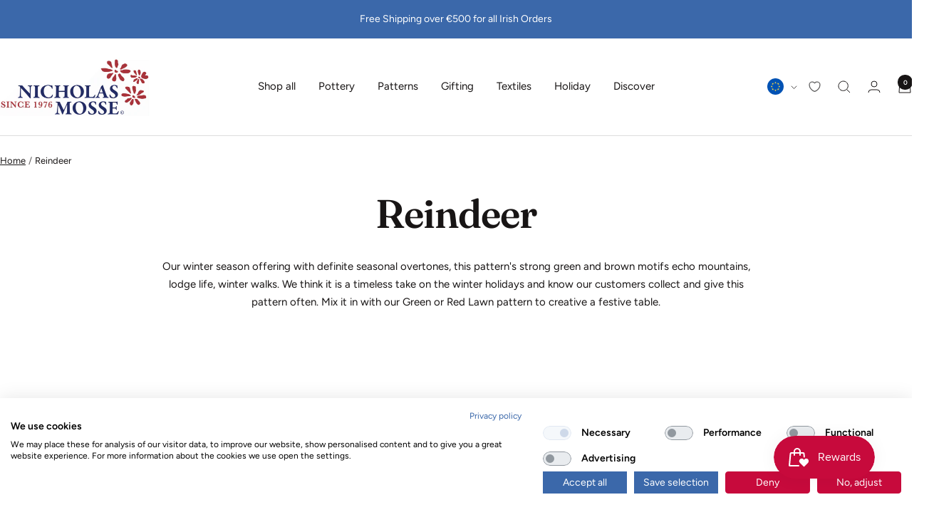

--- FILE ---
content_type: text/css
request_url: https://nicholasmosse.com/cdn/shop/t/187/assets/theme.css?v=61953964643332850891727790069
body_size: 30311
content:
/*! minireset.css v0.0.6 | MIT License | github.com/jgthms/minireset.css *//*! PhotoSwipe main CSS by Dmitry Semenov | photoswipe.com | MIT license */@media screen and (max-width: 740px){.hidden-phone{display:none!important}}@media screen and (min-width: 741px) and (max-width: 999px){.hidden-tablet{display:none!important}}@media screen and (min-width: 741px){.hidden-tablet-and-up{display:none!important}}@media screen and (max-width: 999px){.hidden-pocket{display:none!important}}@media screen and (min-width: 1000px) and (max-width: 1199px){.hidden-lap{display:none!important}}@media screen and (min-width: 1000px){.hidden-lap-and-up{display:none!important}}@media screen and (min-width: 1200px){.hidden-desk{display:none!important}}@media screen and (min-width: 1400px){.hidden-wide{display:none!important}}@media screen and (pointer: fine){.hidden-no-touch{display:none!important}}@media screen and not (pointer: fine){.hidden-touch{display:none!important}}@media print{.hidden-print{display:none!important}}*,:before,:after{-webkit-font-smoothing:antialiased;-moz-osx-font-smoothing:grayscale;box-sizing:border-box!important}html{-ms-overflow-style:-ms-autohiding-scrollbar;-moz-text-size-adjust:100%;text-size-adjust:100%;font-family:sans-serif}body{margin:0}[hidden]{display:none}blockquote:first-child,ul:first-child,ol:first-child,p:first-child,h1:first-child,h2:first-child,h3:first-child,h4:first-child,h5:first-child,h6:first-child{margin-block-start:0!important}blockquote:last-child,ul:last-child,ol:last-child,p:last-child,h1:last-child,h2:last-child,h3:last-child,h4:last-child,h5:last-child,h6:last-child{margin-block-end:0!important}a{color:inherit;text-decoration:none}button,input,select,textarea{color:inherit;font:inherit;text-align:inherit;margin:0}button,[type=submit]{cursor:pointer;-webkit-appearance:none;appearance:none;touch-action:manipulation;background:none;border:none;border-radius:0;padding:0;overflow:visible}button[disabled],html input[disabled]{cursor:default}img,video{vertical-align:top;border-style:none;max-width:100%;height:auto}img:-moz-loading{visibility:hidden}iframe{border:0}table{border-collapse:collapse;border-spacing:0}td,th{padding:0}.pswp{touch-action:none;z-index:1500;-webkit-backface-visibility:hidden;outline:none;width:100%;height:100%;display:none;position:absolute;top:0;left:0;overflow:hidden}.pswp img{max-width:none}.pswp--animate_opacity{opacity:.001;will-change:opacity;transition:opacity .333s cubic-bezier(.4,0,.22,1)}.pswp--open{display:block}.pswp--zoom-allowed .pswp__img{cursor:var(--zoom-cursor-svg-url) 26 26,zoom-in}.pswp--zoomed-in .pswp__img{cursor:grab}.pswp--dragging .pswp__img{cursor:grabbing}.pswp__bg{background:rgb(var(--background));opacity:0;-webkit-backface-visibility:hidden;will-change:opacity;width:100%;height:100%;position:absolute;top:0;left:0;transform:translateZ(0)}.pswp__scroll-wrap{width:100%;height:100%;position:absolute;top:0;left:0;overflow:hidden}.pswp__container,.pswp__zoom-wrap{touch-action:none;position:absolute;top:0;bottom:0;left:0;right:0}.pswp__container,.pswp__img{-webkit-user-select:none;user-select:none;-webkit-tap-highlight-color:transparent;-webkit-touch-callout:none}.pswp__zoom-wrap{transform-origin:0 0;width:100%;transition:transform .333s cubic-bezier(.4,0,.22,1);position:absolute}.pswp__bg{will-change:opacity;transition:opacity .333s cubic-bezier(.4,0,.22,1)}.pswp--animated-in .pswp__bg,.pswp--animated-in .pswp__zoom-wrap{transition:none}.pswp__container,.pswp__zoom-wrap{-webkit-backface-visibility:hidden}.pswp__item{position:absolute;top:0;bottom:0;left:0;right:0;overflow:hidden}.pswp__img{width:auto;height:auto;position:absolute;top:0;left:0}.pswp__top-bar{position:absolute;top:var(--container-gutter)}.pswp__top-bar:not(:lang(ae),:lang(ar),:lang(arc),:lang(bcc),:lang(bqi),:lang(ckb),:lang(dv),:lang(fa),:lang(glk),:lang(he),:lang(ku),:lang(mzn),:lang(nqo),:lang(pnb),:lang(ps),:lang(sd),:lang(ug),:lang(ur),:lang(yi)){right:var(--container-gutter)}.pswp__top-bar:is(:lang(ae),:lang(ar),:lang(arc),:lang(bcc),:lang(bqi),:lang(ckb),:lang(dv),:lang(fa),:lang(glk),:lang(he),:lang(ku),:lang(mzn),:lang(nqo),:lang(pnb),:lang(ps),:lang(sd),:lang(ug),:lang(ur),:lang(yi)){left:var(--container-gutter)}.pswp__prev-next-buttons{margin-inline:var(--container-gutter);pointer-events:none;justify-content:space-between;display:flex;position:absolute;top:calc(50% - 28px);left:0;right:0}.pswp__dots-nav-wrapper{padding-inline:var(--container-gutter);background:rgb(var(--background));justify-content:space-between;align-items:center;width:100%;padding-block-start:20px;padding-block-end:20px;transition:opacity .25s ease-in-out .2s,transform .25s ease-in-out .2s;display:flex;position:absolute;bottom:0}.pswp__dots-nav-wrapper .dots-nav{padding-inline-start:20px;padding-inline-end:20px}.pswp__ui--hidden .pswp__dots-nav-wrapper{opacity:0;transform:translateY(10px)}.pswp__button svg{transition:transform .25s ease-in-out}@supports (padding: max(0px)){.pswp__dots-nav-wrapper{padding-block-end:max(20px,env(safe-area-inset-bottom,0px) + 20px)}}@media screen and (pointer: fine){.pswp__button:hover svg{transform:rotate(90deg)}}.flickity-enabled{position:relative;overflow:visible!important}.flickity-enabled:focus{outline-offset:2px}.flickity-viewport{width:100%;height:100%;position:relative;overflow:hidden}.flickity-slider{width:100%;height:100%;position:absolute}.flickity-enabled.is-draggable{-webkit-tap-highlight-color:transparent;-webkit-user-select:none;user-select:none}.flickity-enabled.is-draggable:not(.is-hovering-right):not(.is-hovering-left) .flickity-viewport{cursor:grab}.flickity-enabled.is-draggable:not(.is-hovering-right):not(.is-hovering-left) .flickity-viewport.is-pointer-down{cursor:grabbing}.flickity-enabled.is-hovering-right .flickity-viewport{cursor:var(--arrow-right-svg-url) 17 14,e-resize}.flickity-enabled.is-hovering-left .flickity-viewport{cursor:var(--arrow-left-svg-url) 17 14,w-resize}.flickity-rtl .flickity-page-dots{direction:rtl}.flickity-enabled.is-fade .flickity-slider>*{pointer-events:none;z-index:0;transition:visibility .2s linear}.flickity-enabled.is-fade .flickity-slider>.is-selected{pointer-events:auto;z-index:1}.flickity-enabled.is-fade .flickity-slider>:not(.is-selected){visibility:hidden}html{font-family:var(--text-font-family);font-weight:var(--text-font-weight);font-style:var(--text-font-style);font-size:calc(var(--base-font-size) - 1px);color:rgb(var(--text-color));background:rgb(var(--background));line-height:1.71429}:lang(ar) *{letter-spacing:normal!important}p strong,p b{font-weight:var(--text-font-bold-weight)}.heading,.blockquote,.rte h1,.rte h2,.rte h3,.rte h4,.rte h5,.rte h6,.rte blockquote{font-family:var(--heading-font-family);font-weight:var(--heading-font-weight);font-style:var(--heading-font-style);color:rgb(var(--heading-color));text-transform:var(--heading-text-transform);display:block}.text--small{font-size:calc(var(--base-font-size) - 2px);line-height:1.69231}.text--xsmall{font-size:calc(var(--base-font-size) - 3px);line-height:1.5}.text--xxsmall{font-size:calc(var(--base-font-size) - 5px);line-height:1.5}.text--large{font-size:calc(var(--base-font-size) + 1px)}.text--subdued{color:rgba(var(--text-color),.7)}.text--left{text-align:start}.text--center{text-align:center}.text--right{text-align:end}.text--strong{font-weight:var(--text-font-bold-weight)}.text--underlined{text-underline-offset:3px;text-decoration:underline}p a:not(.button),.rte a:not(.button),.link{text-underline-offset:2px;text-decoration:underline;-webkit-text-decoration-color:rgba(var(--text-color),.35);text-decoration-color:rgba(var(--text-color),.35);transition:text-decoration-color .2s ease-in-out,color .2s ease-in-out}.heading--small.link{line-height:1.8}@media screen and (pointer: fine){p a:not(.button):hover,.rte a:not(.button):hover,.link:hover{color:rgb(var(--text-color));-webkit-text-decoration-color:rgb(var(--text-color));text-decoration-color:rgb(var(--text-color))}}.link--animated{width:max-content;display:block;position:relative}.link--animated:after{content:"";transform-origin:var(--transform-origin-end);background:currentColor;width:100%;height:1px;transition:transform .3s;position:absolute;bottom:2px;left:0;transform:scaleX(0)}.text--underlined.link--animated{text-decoration:none}.text--underlined.link--animated:after{transform:scaleX(1)}@media screen and (pointer: fine){.link--animated[aria-expanded=true]:after,.link--animated:hover:after{transform-origin:var(--transform-origin-start);transform:scaleX(1)}@keyframes textUnderlinedAnimatedKeyframes{0%{transform-origin:var(--transform-origin-end);transform:scaleX(1)}50%{transform-origin:var(--transform-origin-end);transform:scaleX(0)}51%{transform-origin:var(--transform-origin-start)}to{transform:scaleX(1)}}.text--underlined.link--animated:hover:after{animation:.6s textUnderlinedAnimatedKeyframes}}.link--faded{transition:opacity .25s ease-in-out}.link--faded:hover{opacity:.7}.visually-hidden{clip:rect(0 0 0 0);border:0;width:1px;height:1px;margin:-1px;padding:0;overflow:hidden;position:absolute!important}@media screen and (min-width: 741px){html{font-size:var(--base-font-size);line-height:1.73333}.text--small{font-size:calc(var(--base-font-size) - 1px);line-height:1.71429}.text--xsmall{font-size:calc(var(--base-font-size) - 2px);line-height:1.53846}.text--xxsmall{font-size:calc(var(--base-font-size) - 4px);line-height:1.53846}.text--large{font-size:calc(var(--base-font-size) + 5px)}}.heading:first-child{margin-block-start:0}.heading:last-child{margin-block-end:0}.heading--small,.heading--xsmall,.heading--xxsmall{font-family:var(--text-font-family);font-style:var(--text-font-style);text-transform:uppercase;font-weight:var(--text-font-bold-weight);letter-spacing:1px;line-height:1.46636}.heading--xxsmall{font-size:var(--heading-xxsmall-font-size)}.heading--xsmall{font-size:var(--heading-xsmall-font-size)}.heading--small{font-size:var(--heading-small-font-size);line-height:1.5}.heading--large,.rte .heading--large{font-size:var(--heading-large-font-size);letter-spacing:-.9px;line-height:1.11111}.h1,.rte h1{font-size:var(--heading-h1-font-size);letter-spacing:-.9px;line-height:1.11111}.h2,.rte h2{font-size:var(--heading-h2-font-size);letter-spacing:-.6px;line-height:1.13333}.h3,.rte h3{font-size:var(--heading-h3-font-size);letter-spacing:-.4px;line-height:1.15385}.h4,.rte h4{font-size:var(--heading-h4-font-size);letter-spacing:-.3px;line-height:1.16667}.h5,.rte h5{font-size:var(--heading-h5-font-size);letter-spacing:-.3px;line-height:1.2}.h6,.rte h6{font-size:var(--heading-h6-font-size);line-height:1.25}.blockquote,.rte blockquote{font-size:var(--heading-h4-font-size);letter-spacing:-.3px;padding-block-start:24px;padding-block-end:0;padding-inline-start:24px;padding-inline-end:24px;line-height:1.16667;position:relative}.blockquote:before,.rte blockquote:before{content:"";background:rgb(var(--text-color));opacity:.15;width:71px;height:56px;position:absolute;top:-10px;-webkit-mask-image:url([data-uri]);mask-image:url([data-uri]);-webkit-mask-size:71px 56px;mask-size:71px 56px;-webkit-mask-repeat:no-repeat;mask-repeat:no-repeat}.blockquote:not(:lang(ae),:lang(ar),:lang(arc),:lang(bcc),:lang(bqi),:lang(ckb),:lang(dv),:lang(fa),:lang(glk),:lang(he),:lang(ku),:lang(mzn),:lang(nqo),:lang(pnb),:lang(ps),:lang(sd),:lang(ug),:lang(ur),:lang(yi)):before{left:calc(50% - 35.5px)}.rte blockquote:not(:lang(ae),:lang(ar),:lang(arc),:lang(bcc),:lang(bqi),:lang(ckb),:lang(dv),:lang(fa),:lang(glk),:lang(he),:lang(ku),:lang(mzn),:lang(nqo),:lang(pnb),:lang(ps),:lang(sd),:lang(ug),:lang(ur),:lang(yi)):before{left:calc(50% - 35.5px)}.blockquote:is(:lang(ae),:lang(ar),:lang(arc),:lang(bcc),:lang(bqi),:lang(ckb),:lang(dv),:lang(fa),:lang(glk),:lang(he),:lang(ku),:lang(mzn),:lang(nqo),:lang(pnb),:lang(ps),:lang(sd),:lang(ug),:lang(ur),:lang(yi)):before{right:calc(50% - 35.5px)}.rte blockquote:is(:lang(ae),:lang(ar),:lang(arc),:lang(bcc),:lang(bqi),:lang(ckb),:lang(dv),:lang(fa),:lang(glk),:lang(he),:lang(ku),:lang(mzn),:lang(nqo),:lang(pnb),:lang(ps),:lang(sd),:lang(ug),:lang(ur),:lang(yi)):before{right:calc(50% - 35.5px)}.unordered-list,.text-container ul,.rte ul{margin-inline-start:1.25em;margin-inline-end:0;padding:0;list-style-type:square}.ordered-list,.text-container ol,.rte ol{margin-inline-start:1em;margin-inline-end:0;padding:0}.unordered-list li,.text-container ul li,.rte ul li{padding-block-start:2px;padding-block-end:2px;padding-inline-start:0;padding-inline-end:5px}.ordered-list li,.text-container ol li,.rte ol li{padding-block-start:3px;padding-block-end:3px;padding-inline-start:0;padding-inline-end:9px}.unordered-list li::marker,.text-container ul li::marker,.rte ul li::marker{color:inherit;font-size:16px}.ordered-list li::marker,.text-container ol li::marker,.rte ol li::marker{color:inherit;font-size:11px}.table-wrapper{overflow-x:auto}.table,.rte table{--table-spacing: 16px;width:100%}.table--loose{--table-spacing: 24px}.table th:not([class*=text--]),.rte table th:not([class*=text--]){text-align:start}.table th,.rte table th{border-bottom:1px solid rgb(var(--border-color));padding-block-end:15px;padding-inline:var(--table-spacing)}.table td.half-spaced,.rte table td.half-spaced{padding:calc(var(--table-spacing) / 2)}.table td,.rte table td{padding:var(--table-spacing);padding-block-end:0}.table tr[onclick]{cursor:pointer}.table th:first-child,.rte table th:first-child,.table td:first-child,.rte table td:first-child{padding-inline-start:0}.table th:last-child,.rte table th:last-child,.table td:last-child,.rte table td:last-child{padding-inline-end:0}.table tfoot tr:first-child td,.rte table tfoot tr:first-child td{border-top:1px solid rgb(var(--border-color))}.table tfoot tr:not(:first-child) td,.rte table tfoot tr:not(:first-child) td{padding-block-start:8px}.table--bordered td{border-top:1px solid rgb(var(--border-color));padding-block-end:var(--table-spacing)}.table--footered tbody tr:last-child td{padding-block-end:var(--table-spacing)}@media screen and (max-width: 740px){.table tfoot td,.rte table tfoot td{padding-block-start:16px}}@media screen and (min-width: 741px){.ordered-list li::marker,.text-container ol li::marker,.rte ol li::marker{font-size:12px}.heading--xsmall{line-height:1.46667}.heading--small{line-height:1.23077}.heading--large{line-height:1}.h1,.rte h1{letter-spacing:-1px;line-height:1.04167}.h2,.rte h2{letter-spacing:-1px;line-height:1.10526}.h3,.rte h3{letter-spacing:-.8px;line-height:1.0625}.h4,.rte h4{letter-spacing:-.6px;line-height:1.16667}.h5,.rte h5{letter-spacing:-.3px;line-height:1.2}.h6,.rte h6{line-height:1.22222}.blockquote,.rte blockquote{letter-spacing:-.6px;min-height:63px;padding-inline-start:49px;padding-inline-end:0;line-height:1.16667}.blockquote--center{padding-inline-start:0}.blockquote:not(.blockquote--center):before,.rte blockquote:not(.blockquote--center):before{width:80px;height:63px;top:0;-webkit-mask-size:80px 63px;mask-size:80px 63px}.blockquote:not(.blockquote--center):not(:lang(ae),:lang(ar),:lang(arc),:lang(bcc),:lang(bqi),:lang(ckb),:lang(dv),:lang(fa),:lang(glk),:lang(he),:lang(ku),:lang(mzn),:lang(nqo),:lang(pnb),:lang(ps),:lang(sd),:lang(ug),:lang(ur),:lang(yi)):before{left:0}.rte blockquote:not(.blockquote--center):not(:lang(ae),:lang(ar),:lang(arc),:lang(bcc),:lang(bqi),:lang(ckb),:lang(dv),:lang(fa),:lang(glk),:lang(he),:lang(ku),:lang(mzn),:lang(nqo),:lang(pnb),:lang(ps),:lang(sd),:lang(ug),:lang(ur),:lang(yi)):before{left:0}.blockquote:not(.blockquote--center):is(:lang(ae),:lang(ar),:lang(arc),:lang(bcc),:lang(bqi),:lang(ckb),:lang(dv),:lang(fa),:lang(glk),:lang(he),:lang(ku),:lang(mzn),:lang(nqo),:lang(pnb),:lang(ps),:lang(sd),:lang(ug),:lang(ur),:lang(yi)):before{right:0}.rte blockquote:not(.blockquote--center):is(:lang(ae),:lang(ar),:lang(arc),:lang(bcc),:lang(bqi),:lang(ckb),:lang(dv),:lang(fa),:lang(glk),:lang(he),:lang(ku),:lang(mzn),:lang(nqo),:lang(pnb),:lang(ps),:lang(sd),:lang(ug),:lang(ur),:lang(yi)):before{right:0}.unordered-list li,.text-container ul li,.rte ul li{padding-block-start:4px;padding-block-end:4px;padding-inline-start:0;padding-inline-end:5px}.ordered-list li,.text-container ol li,.rte ol li{padding-block-start:4px;padding-block-end:4px;padding-inline-start:0;padding-inline-end:9px}}@media screen and (min-width: 1000px){.table{--table-spacing: 24px}.table--loose{--table-spacing: 32px}}@media screen and (min-width: 1200px){.heading--large,.rte .heading--large{line-height:1}.h1,.rte h1{letter-spacing:-1px;line-height:1.07143}.h2,.rte h2{letter-spacing:-1px;line-height:1.08333}.h3,.rte h3{letter-spacing:-.8px;line-height:1.11111}.h4,.rte h4{letter-spacing:-.7px;line-height:1.13333}.h5,.rte h5{letter-spacing:-.4px;line-height:1.16667}.h6,.rte h6{line-height:1.22222}.blockquote,.rte blockquote{letter-spacing:-.7px;min-height:80px;padding-inline-start:69px;line-height:1.13333}.blockquote--center,.rte .blockquote--center{padding-inline-start:0}.blockquote:not(.blockquote--center):before,.rte blockquote:not(.blockquote--center):before{width:101px;height:81px;-webkit-mask-size:101px 81px;mask-size:101px 81px}}.text-container p:not(.heading)+p,.rte p:not(.heading)+p,.text-container p+form,.rte p+form{margin-block-start:24px}.text-container .heading--large,.rte .heading--large{margin-block-start:48px;margin-block-end:40px;margin-inline-start:0;margin-inline-end:0}.text-container .h1,.rte h1{margin-block-start:48px;margin-block-end:24px;margin-inline-start:0;margin-inline-end:0}.text-container .h2,.rte h2,.text-container .h3,.rte h3,.text-container .h4,.rte h4,.text-container .h5,.rte h5,.text-container .h6,.rte h6{margin-block-start:40px;margin-block-end:16px;margin-inline-start:0;margin-inline-end:0}.text-container .heading--small,.rte .heading--small{margin:16px 0}.text-container .heading--xsmall,.rte .heading--xsmall{margin:12px 0}.blockquote,.rte blockquote{margin-block-start:48px;margin-block-end:64px;margin-inline-start:0;margin-inline-end:0}.text-container img:not([style*=float]),.rte img:not([style*=float]){margin:34px 0;display:block}.text-container ul,.rte ul,.text-container ol,.rte ol{margin-block-start:1em;margin-block-end:1em}@media screen and (min-width: 1000px){.text-container p+form,.rte p+form{margin-block-start:32px}.text-container .h1,.rte h1{margin-block-start:48px;margin-block-end:32px;margin-inline-start:0;margin-inline-end:0}.text-container .h2,.rte h2,.text-container .h3,.rte h3,.text-container .h4,.rte h4{margin-block-start:48px;margin-block-end:24px;margin-inline-start:0;margin-inline-end:0}.text-container .h5,.rte h5,.text-container .h6,.rte h6{margin-block-start:40px;margin-block-end:16px;margin-inline-start:0;margin-inline-end:0}.blockquote,.rte blockquote{margin-block-start:80px;margin-block-end:96px;margin-inline-start:0;margin-inline-end:0}}.rte>:first-child,.text-container>:first-child{margin-block-start:0}.rte>:last-child,.text-container>:last-child{margin-block-end:0}.heading--small+.heading--large{margin-block-start:32px}.heading--small+p,.heading--xsmall+p,.heading--small+.h1,.heading--small+h1,.heading--small+.h2,.heading--small+h2,.heading--small+.h3,.heading--small+h3,.heading--small+.h4,.heading--small+h4,.heading--small+.h5,.heading--small+h5,.heading--small+.h6,.heading--small+h6,.heading--xsmall+.h1,.heading--xsmall+h1,.heading--xsmall+.h2,.heading--xsmall+h2,.heading--xsmall+.h3,.heading--xsmall+h3{margin-block-start:16px}.heading--xsmall+.h4,.heading--xsmall+h4,.heading--xsmall+.h5,.heading--xsmall+h5,.heading--xsmall+.h6,.heading--xsmall+h6{margin-block-start:12px}.heading+.button-wrapper,.heading+.button-group,p+.button-wrapper,p+.button-group,.button-wrapper+p,.button-group+p{margin-block-start:32px}@media screen and (min-width: 741px){.heading--small+p,.heading--small+.h1,.heading--small+h1,.heading--small+.h2,.heading--small+h2,.heading--small+.h3,.heading--small+h3,.heading--small+.h4,.heading--small+h4{margin-block-start:24px}.heading--small+.h5,.heading--small+h5,.heading--small+.h6,.heading--small+h6{margin-block-start:16px}.heading--xsmall+.h1,.heading--xsmall+h1,.heading--xsmall+.h2,.heading--xsmall+h2{margin-block-start:24px}}.shopify-section{color:rgb(var(--text-color));scroll-margin-top:calc(var(--header-height, 0px) * var(--enable-sticky-header) + var(--announcement-bar-height, 0px) * var(--enable-sticky-announcement-bar, 0))}.js .no-focus-outline :focus{outline:none}.lock-all{touch-action:none;overflow:hidden}@media screen and (max-width: 740px){.lock-mobile{touch-action:none;overflow:hidden}}.container,.shopify-policy__container.shopify-policy__container{max-width:var(--container-max-width);padding-inline:var(--container-gutter);--container-outer-margin: 0px;width:100%;margin-inline-start:auto;margin-inline-end:auto}.container--small{max-width:930px}@media screen and (max-width: 999px){.container--flush{padding-inline-start:0;padding-inline-end:0}}@media screen and (min-width: 1400px){.container--medium{padding-inline:calc(var(--container-gutter) + var(--grid-column-width) + var(--grid-gap))}}.js .no-js{display:none!important}.js .js\:hidden,.no-js .no-js\:hidden{display:none}[reveal]{opacity:0}[reveal-visibility]{visibility:hidden}.no-js [reveal]{opacity:1}.no-js [reveal-visibility]{visibility:visible}.skip-to-content:focus{clip:auto;color:rgb(var(--text-color));background-color:rgb(var(--background));opacity:1;z-index:10000;width:auto;height:auto;margin:0;padding:10px;transition:none}.vertical-breather{padding-block:var(--vertical-breather)}.vertical-breather--tight{padding-block:var(--vertical-breather-tight)}.vertical-breather--margin{margin-block:var(--vertical-breather);padding-block-start:0!important;padding-block-end:0!important}.vertical-breather--margin.vertical-breather--tight{margin-block:var(--vertical-breather-tight)}@media screen and (min-width: 741px){.vertical-breather--extra-tight{padding-block-start:48px;padding-block-end:48px}.vertical-breather--margin.vertical-breather--extra-tight{margin-block-start:48px;margin-block-end:48px}}.anchor{scroll-margin-top:calc(var(--header-height, 0px) * var(--enable-sticky-header) + var(--announcement-bar-height, 0px) * var(--enable-sticky-announcement-bar, 0) + var(--anchor-offset, 20px))}.anchor.vertical-breather:not(.vertical-breather--margin){--anchor-offset: 0px}.anchor.vertical-breather--margin{--anchor-offset: var(--vertical-breather)}.anchor.vertical-breather--tight.vertical-breather--margin{--anchor-offset: var(--vertical-breather-tight)}.icon{vertical-align:middle;pointer-events:none;background:none;display:block;overflow:visible}.icon--inline{display:inline-block}.icon-text{align-items:center;display:flex}.icon-text svg,.icon-text img{margin-inline-end:12px}@supports (scale: 1){[dir=rtl] .icon--direction-aware{scale:-1 1}}@supports not (scale: 1){[dir=rtl] .icon--direction-aware{transform:scaleX(-1)}}.list--unstyled{margin:0;padding:0;list-style:none}.loading-bar{opacity:0;background:rgb(var(--loading-bar-background));transform-origin:0;z-index:50;pointer-events:none;width:100%;height:3px;transition:transform .25s ease-in-out;position:fixed;top:0;left:0;transform:scaleX(0)}.loading-bar.is-visible{opacity:1}.section{margin:var(--vertical-breather) 0;display:block}.section--tight{margin-block:var(--vertical-breather-tight)}.section:empty{display:none}.section--flush{margin-block-start:0;margin-block-end:0}.section__color-wrapper{background:rgb(var(--section-background, var(--background)));display:flow-root}.section__color-wrapper--boxed{border-radius:var(--block-border-radius)}.section__header{text-align:center;max-width:1000px;margin-block-end:min(32px,var(--vertical-breather));margin-inline-start:auto;margin-inline-end:auto}.section__header:only-child{margin-block-end:0}.section__header--tight{max-width:800px}.section__header--left{text-align:start;margin-left:0}.section__header--right{text-align:end;margin-right:0}.section__footer{text-align:center;margin-block-start:32px}@media screen and (min-width: 741px){.section__header{margin-block-end:min(40px,var(--vertical-breather))}.section__footer{margin-block-start:min(40px,var(--vertical-breather))}}@media screen and (min-width: 1000px){.section__header{margin-block-end:min(48px,var(--vertical-breather))}.section__footer{margin-block-start:min(48px,var(--vertical-breather))}}.page-header{text-align:center;position:relative}.page-header--secondary{background:rgb(var(--secondary-background))}.page-header--clear:after,.page-header:before{content:"";clear:left;display:table}.page-header__text-wrapper{max-width:850px;margin:38px auto}.page-header--small .page-header__text-wrapper{margin-block-start:24px;margin-block-end:24px}.page-header--alone .page-header__text-wrapper{margin-block-end:72px}.page-content,.shopify-policy__body{max-width:1200px;margin-block-end:min(var(--vertical-breather),80px);margin-inline-start:auto;margin-inline-end:auto}.page-content--medium,.shopify-policy__body{max-width:670px}.page-content--small{max-width:460px}.page-content--fluid{max-width:none}@media screen and (min-width: 741px){.page-header__text-wrapper{margin-block-start:68px;margin-block-end:68px}.page-header--small .page-header__text-wrapper{margin-block-start:48px;margin-block-end:40px}.page-header--alone .page-header__text-wrapper{margin-block-end:120px}.breadcrumb--floating+.page-header__text-wrapper{margin-block-start:80px}}.breadcrumb{z-index:1}.breadcrumb--floating{position:absolute;top:0}.breadcrumb--floating:not(:lang(ae),:lang(ar),:lang(arc),:lang(bcc),:lang(bqi),:lang(ckb),:lang(dv),:lang(fa),:lang(glk),:lang(he),:lang(ku),:lang(mzn),:lang(nqo),:lang(pnb),:lang(ps),:lang(sd),:lang(ug),:lang(ur),:lang(yi)){left:0}.breadcrumb--floating:is(:lang(ae),:lang(ar),:lang(arc),:lang(bcc),:lang(bqi),:lang(ckb),:lang(dv),:lang(fa),:lang(glk),:lang(he),:lang(ku),:lang(mzn),:lang(nqo),:lang(pnb),:lang(ps),:lang(sd),:lang(ug),:lang(ur),:lang(yi)){right:0}.breadcrumb__list{margin:0;padding:26px 0;list-style:none;display:inline-flex}.breadcrumb__item+.breadcrumb__item:before{content:"/";opacity:.7;float:left;margin:0 4px}.breadcrumb__link{transition:opacity .2s ease-in-out}.breadcrumb__link:not([aria-current=page]):not(:hover){opacity:.7}[dir=rtl] .breadcrumb__item+.breadcrumb__item:before{float:right}.pagination{justify-content:center;margin-block-start:40px;display:flex}.pagination__nav{border-collapse:separate;table-layout:fixed;display:table}.pagination__nav-item{box-shadow:1px 0 rgb(var(--border-color)),0 1px rgb(var(--border-color)),1px 1px rgb(var(--border-color)),1px 0 rgb(var(--border-color)) inset,0 1px rgb(var(--border-color)) inset;vertical-align:middle;text-align:center;width:47px;height:47px;display:table-cell;position:relative}.pagination__nav-item:first-child:not(:lang(ae),:lang(ar),:lang(arc),:lang(bcc),:lang(bqi),:lang(ckb),:lang(dv),:lang(fa),:lang(glk),:lang(he),:lang(ku),:lang(mzn),:lang(nqo),:lang(pnb),:lang(ps),:lang(sd),:lang(ug),:lang(ur),:lang(yi)){border-top-left-radius:var(--button-border-radius);border-bottom-left-radius:var(--button-border-radius)}.pagination__nav-item:first-child:not(:lang(ae),:lang(ar),:lang(arc),:lang(bcc),:lang(bqi),:lang(ckb),:lang(dv),:lang(fa),:lang(glk),:lang(he),:lang(ku),:lang(mzn),:lang(nqo),:lang(pnb),:lang(ps),:lang(sd),:lang(ug),:lang(ur),:lang(yi)):before{border-top-left-radius:var(--button-border-radius);border-bottom-left-radius:var(--button-border-radius)}.pagination__nav-item:first-child:is(:lang(ae),:lang(ar),:lang(arc),:lang(bcc),:lang(bqi),:lang(ckb),:lang(dv),:lang(fa),:lang(glk),:lang(he),:lang(ku),:lang(mzn),:lang(nqo),:lang(pnb),:lang(ps),:lang(sd),:lang(ug),:lang(ur),:lang(yi)){border-top-right-radius:var(--button-border-radius);border-bottom-right-radius:var(--button-border-radius)}.pagination__nav-item:first-child:is(:lang(ae),:lang(ar),:lang(arc),:lang(bcc),:lang(bqi),:lang(ckb),:lang(dv),:lang(fa),:lang(glk),:lang(he),:lang(ku),:lang(mzn),:lang(nqo),:lang(pnb),:lang(ps),:lang(sd),:lang(ug),:lang(ur),:lang(yi)):before{border-top-right-radius:var(--button-border-radius);border-bottom-right-radius:var(--button-border-radius)}.pagination__nav-item:last-child:not(:lang(ae),:lang(ar),:lang(arc),:lang(bcc),:lang(bqi),:lang(ckb),:lang(dv),:lang(fa),:lang(glk),:lang(he),:lang(ku),:lang(mzn),:lang(nqo),:lang(pnb),:lang(ps),:lang(sd),:lang(ug),:lang(ur),:lang(yi)){border-top-right-radius:var(--button-border-radius);border-bottom-right-radius:var(--button-border-radius)}.pagination__nav-item:last-child:not(:lang(ae),:lang(ar),:lang(arc),:lang(bcc),:lang(bqi),:lang(ckb),:lang(dv),:lang(fa),:lang(glk),:lang(he),:lang(ku),:lang(mzn),:lang(nqo),:lang(pnb),:lang(ps),:lang(sd),:lang(ug),:lang(ur),:lang(yi)):before{border-top-right-radius:var(--button-border-radius);border-bottom-right-radius:var(--button-border-radius)}.pagination__nav-item:last-child:is(:lang(ae),:lang(ar),:lang(arc),:lang(bcc),:lang(bqi),:lang(ckb),:lang(dv),:lang(fa),:lang(glk),:lang(he),:lang(ku),:lang(mzn),:lang(nqo),:lang(pnb),:lang(ps),:lang(sd),:lang(ug),:lang(ur),:lang(yi)){border-top-left-radius:var(--button-border-radius);border-bottom-left-radius:var(--button-border-radius)}.pagination__nav-item:last-child:is(:lang(ae),:lang(ar),:lang(arc),:lang(bcc),:lang(bqi),:lang(ckb),:lang(dv),:lang(fa),:lang(glk),:lang(he),:lang(ku),:lang(mzn),:lang(nqo),:lang(pnb),:lang(ps),:lang(sd),:lang(ug),:lang(ur),:lang(yi)):before{border-top-left-radius:var(--button-border-radius);border-bottom-left-radius:var(--button-border-radius)}.pagination__nav-item svg{margin:0 auto}.pagination__nav-item[aria-current]:before{content:"";pointer-events:none;z-index:1;max-width:calc(100% - 3px);max-height:calc(100% - 3px);position:absolute;top:2px;bottom:0;left:2px;right:0;box-shadow:0 0 0 2px}@media screen and (min-width: 741px){.pagination{margin-block-start:48px}.pagination__nav-item{width:56px;height:56px}}.linklist__item:not(:first-child){padding-block-start:12px}.linklist__item a{word-break:break-word;display:inline-block}@media screen and (min-width: 1000px){.linklist__item:not(:first-child){padding-block-start:6px}}.animated-plus{width:10px;height:10px;position:relative}.animated-plus:before,.animated-plus:after{content:"";background-color:currentColor;transition:transform .4s ease-in-out,opacity .4s ease-in-out;position:absolute;top:50%;left:50%;transform:translate(-50%,-50%)rotate(-90deg)}.animated-plus:before{opacity:1;width:10px;height:2px}.animated-plus:after{width:2px;height:10px}[aria-expanded=true]>.animated-plus:before{opacity:0}[aria-expanded=true]>.animated-plus:before,[aria-expanded=true]>.animated-plus:after{transform:translate(-50%,-50%)rotate(90deg)}.aspect-ratio{margin-inline-start:auto;margin-inline-end:auto;display:block;position:relative}.aspect-ratio img,.aspect-ratio video,.aspect-ratio svg{top:0;object-fit:cover;object-position:center;width:100%;max-width:100%;height:100%;max-height:100%;position:absolute;left:0}.aspect-ratio--square img,.aspect-ratio--short img,.aspect-ratio--tall img{object-fit:contain;top:50%;width:100%;height:100%;position:absolute;left:50%;transform:translate(-50%,-50%)!important}.aspect-ratio--square{padding-block-end:100%!important}.aspect-ratio--short{padding-block-end:75%!important}.aspect-ratio--tall{padding-block-end:150%!important}@supports (aspect-ratio: 1 / 1){.aspect-ratio{aspect-ratio:var(--aspect-ratio);padding-bottom:0!important}.aspect-ratio--natural img,.aspect-ratio--natural video,.aspect-ratio--natural svg{width:auto;position:relative}.aspect-ratio--square{aspect-ratio:1}.aspect-ratio--short{aspect-ratio:4 / 3}.aspect-ratio--tall{aspect-ratio:2 / 3}}.placeholder-image{background-color:rgb(var(--secondary-background));padding-block-end:75%;position:relative}.placeholder-background{background-color:rgb(var(--secondary-background))}.placeholder-image svg{width:100%;height:100%;position:absolute;top:0}.placeholder-image svg:not(:lang(ae),:lang(ar),:lang(arc),:lang(bcc),:lang(bqi),:lang(ckb),:lang(dv),:lang(fa),:lang(glk),:lang(he),:lang(ku),:lang(mzn),:lang(nqo),:lang(pnb),:lang(ps),:lang(sd),:lang(ug),:lang(ur),:lang(yi)){left:0}.placeholder-image svg:is(:lang(ae),:lang(ar),:lang(arc),:lang(bcc),:lang(bqi),:lang(ckb),:lang(dv),:lang(fa),:lang(glk),:lang(he),:lang(ku),:lang(mzn),:lang(nqo),:lang(pnb),:lang(ps),:lang(sd),:lang(ug),:lang(ur),:lang(yi)){right:0}@media screen and (min-width: 1000px){.placeholder-image{padding-block-end:45%}}.progress-bar{background:rgba(var(--text-color),.15);height:2px;display:block;position:relative}.progress-bar:before{content:"";width:calc(100% / var(--divider));transform:translate(calc(var(--transform-logical-flip) * var(--transform, 0%) * (var(--divider) - 1)));transform-origin:var(--transform-origin-start);background:rgb(var(--text-color));height:100%;position:absolute;top:0}.progress-bar:not(:lang(ae),:lang(ar),:lang(arc),:lang(bcc),:lang(bqi),:lang(ckb),:lang(dv),:lang(fa),:lang(glk),:lang(he),:lang(ku),:lang(mzn),:lang(nqo),:lang(pnb),:lang(ps),:lang(sd),:lang(ug),:lang(ur),:lang(yi)):before{left:0}.progress-bar:is(:lang(ae),:lang(ar),:lang(arc),:lang(bcc),:lang(bqi),:lang(ckb),:lang(dv),:lang(fa),:lang(glk),:lang(he),:lang(ku),:lang(mzn),:lang(nqo),:lang(pnb),:lang(ps),:lang(sd),:lang(ug),:lang(ur),:lang(yi)):before{right:0}[draggable].is-scrollable{cursor:none}.custom-drag-cursor{pointer-events:none;visibility:visible;width:60px;height:60px;transition:visibility .15s linear;display:block;position:absolute;top:0;left:0}.custom-drag-cursor svg{opacity:1;transition:transform .15s ease-in-out,opacity .15s ease-in-out;transform:scale(1)}.custom-drag-cursor[hidden] svg{opacity:0;transform:scale(.5)}@media screen and (max-width: 999px),screen and not (pointer: fine){.custom-drag-cursor{display:none}}.tap-area{position:relative}.tap-area:before{content:"";position:absolute;top:-6px;bottom:-6px;left:-6px;right:-6px}.tap-area--large:before{top:-10px;bottom:-10px;left:-10px;right:-10px}@media screen and (max-width: 999px){.scroller{scroll-snap-type:x mandatory;margin-inline:calc(-1 * var(--container-gutter));scrollbar-width:none;overflow:auto hidden}.scroller::-webkit-scrollbar{display:none}.scroller__inner{padding-inline:var(--container-gutter);min-width:min-content;margin-inline-start:auto;margin-inline-end:auto}}.hide-scrollbar{scrollbar-width:none;overflow:auto hidden}.hide-scrollbar::-webkit-scrollbar{display:none}.js .animated-element{visibility:hidden}.square-separator{vertical-align:middle;background:currentColor;flex-shrink:0;width:4px;height:4px;margin:0 8px;display:inline-block;position:relative}.square-separator--block{margin-inline-start:12px;margin-inline-end:12px;top:1px}.square-separator--subdued{opacity:.5}@keyframes prevNextButtonKeyframe{0%{transform:translate(0)}50%{transform:translate(calc(50% + 10px))}51%{transform:translate(calc(-50% - 10px))}to{transform:translate(0)}}.prev-next-buttons{pointer-events:none;display:inline-grid}.prev-next-buttons--row{grid-auto-flow:column}.prev-next-button{background:rgb(var(--prev-next-button-background, var(--root-background)));color:rgb(var(--prev-next-button-color, var(--root-text-color)));border:1px solid rgba(var(--prev-next-button-color, var(--root-text-color)),.15);border-radius:var(--button-border-radius);pointer-events:auto;justify-content:center;align-items:center;width:40px;height:40px;transition:color .2s ease-in-out;display:flex;overflow:hidden}.prev-next-button[disabled]{color:rgba(var(--prev-next-button-color),.3)}.prev-next-button svg{width:100%}.prev-next-buttons:not(.prev-next-buttons--row) .prev-next-button:first-child:not(:lang(ae),:lang(ar),:lang(arc),:lang(bcc),:lang(bqi),:lang(ckb),:lang(dv),:lang(fa),:lang(glk),:lang(he),:lang(ku),:lang(mzn),:lang(nqo),:lang(pnb),:lang(ps),:lang(sd),:lang(ug),:lang(ur),:lang(yi)),.prev-next-buttons:not(.prev-next-buttons--row) .prev-next-button:first-child:is(:lang(ae),:lang(ar),:lang(arc),:lang(bcc),:lang(bqi),:lang(ckb),:lang(dv),:lang(fa),:lang(glk),:lang(he),:lang(ku),:lang(mzn),:lang(nqo),:lang(pnb),:lang(ps),:lang(sd),:lang(ug),:lang(ur),:lang(yi)){border-bottom-right-radius:0;border-bottom-left-radius:0}.prev-next-buttons:not(.prev-next-buttons--row) .prev-next-button:last-child:not(:lang(ae),:lang(ar),:lang(arc),:lang(bcc),:lang(bqi),:lang(ckb),:lang(dv),:lang(fa),:lang(glk),:lang(he),:lang(ku),:lang(mzn),:lang(nqo),:lang(pnb),:lang(ps),:lang(sd),:lang(ug),:lang(ur),:lang(yi)),.prev-next-buttons:not(.prev-next-buttons--row) .prev-next-button:last-child:is(:lang(ae),:lang(ar),:lang(arc),:lang(bcc),:lang(bqi),:lang(ckb),:lang(dv),:lang(fa),:lang(glk),:lang(he),:lang(ku),:lang(mzn),:lang(nqo),:lang(pnb),:lang(ps),:lang(sd),:lang(ug),:lang(ur),:lang(yi)){border-top-left-radius:0;border-top-right-radius:0}.prev-next-buttons--row .prev-next-button:first-child:not(:lang(ae),:lang(ar),:lang(arc),:lang(bcc),:lang(bqi),:lang(ckb),:lang(dv),:lang(fa),:lang(glk),:lang(he),:lang(ku),:lang(mzn),:lang(nqo),:lang(pnb),:lang(ps),:lang(sd),:lang(ug),:lang(ur),:lang(yi)){border-top-right-radius:0;border-bottom-right-radius:0}.prev-next-buttons--row .prev-next-button:first-child:is(:lang(ae),:lang(ar),:lang(arc),:lang(bcc),:lang(bqi),:lang(ckb),:lang(dv),:lang(fa),:lang(glk),:lang(he),:lang(ku),:lang(mzn),:lang(nqo),:lang(pnb),:lang(ps),:lang(sd),:lang(ug),:lang(ur),:lang(yi)){border-top-left-radius:0;border-bottom-left-radius:0}.prev-next-buttons--row .prev-next-button:last-child:not(:lang(ae),:lang(ar),:lang(arc),:lang(bcc),:lang(bqi),:lang(ckb),:lang(dv),:lang(fa),:lang(glk),:lang(he),:lang(ku),:lang(mzn),:lang(nqo),:lang(pnb),:lang(ps),:lang(sd),:lang(ug),:lang(ur),:lang(yi)){border-top-left-radius:0;border-bottom-left-radius:0}.prev-next-buttons--row .prev-next-button:last-child:is(:lang(ae),:lang(ar),:lang(arc),:lang(bcc),:lang(bqi),:lang(ckb),:lang(dv),:lang(fa),:lang(glk),:lang(he),:lang(ku),:lang(mzn),:lang(nqo),:lang(pnb),:lang(ps),:lang(sd),:lang(ug),:lang(ur),:lang(yi)){border-top-right-radius:0;border-bottom-right-radius:0}@media screen and (min-width: 741px){.prev-next-button:not(.prev-next-button--small){width:56px;height:56px}.prev-next-buttons:not(.prev-next-buttons--row) .prev-next-button:last-child{border-top:none}.prev-next-buttons--row .prev-next-button:last-child{border-left:none}}@media screen and (pointer: fine){.prev-next-button--prev:hover svg{animation:.3s ease-in-out reverse forwards prevNextButtonKeyframe}.prev-next-button--next:hover svg{animation:.3s ease-in-out forwards prevNextButtonKeyframe}}.dots-nav{flex-wrap:wrap;justify-content:flex-start;margin:-6px;display:flex}.dots-nav--centered{justify-content:center}.dots-nav__item{background:rgb(var(--text-color));border-radius:min(var(--button-border-radius),6px);opacity:.3;width:6px;height:6px;margin:6px;transition:opacity .2s ease-in-out;position:relative}.dots-nav__item[aria-current=true]{opacity:1}.price-list{flex-wrap:wrap;align-items:baseline;display:inline-flex}.price-list--centered{justify-content:center}.price-list--stack{display:inline-grid}.price-list:not(.price-list--stack)>.price:not(:last-child){margin-inline-end:10px}.price-list>.price--block{flex-basis:100%;margin-inline-start:0!important}.price-list+.link{margin-inline-start:16px}.price--highlight{color:rgb(var(--product-on-sale-accent))}.price--compare{opacity:.7;text-decoration:line-through}.price--large{font-size:calc(var(--base-font-size) + 3px)}.unit-price-measurement{display:inline-flex}@media screen and (min-width: 1000px){.price--large:not(.price--compare){font-size:calc(var(--base-font-size) + 7px)}}.label{vertical-align:top;font-family:var(--text-font-family);font-style:var(--text-font-style);font-weight:var(--text-font-bold-weight);text-transform:uppercase;letter-spacing:.5px;border-radius:min(var(--block-border-radius),2px);padding:0 5px;font-size:10px;display:inline-block}.label--highlight{background:rgb(var(--product-on-sale-accent));color:#fff}.label--subdued{background:rgb(var(--product-sold-out-accent));color:#fff}.label--custom{background:rgb(var(--product-custom-label-background));color:rgb(var(--product-custom-label-text-color))}.label--custom2{background:rgb(var(--product-custom-label-2-background));color:rgb(var(--product-custom-label-2-text-color))}.label-list{pointer-events:none;flex-direction:column;align-items:flex-start;display:flex}.label-list:not(.label-list--horizontal) .label:not(:last-child){margin-block-end:4px}.label-list--horizontal{flex-direction:row}.label-list--horizontal .label:not(:last-child){margin-inline-end:4px}@media screen and (min-width: 741px){.label{font-size:12px}}.tag-list{flex-wrap:wrap;align-items:center;margin:-6px;display:flex}.tag{background:rgba(var(--text-color),.05);align-items:center;margin:6px;padding-block-start:7px;padding-block-end:8px;padding-inline-start:14px;padding-inline-end:13px;display:flex}.tag__icon{cursor:pointer;margin-block-start:1px;margin-block-end:0;margin-inline-start:0;margin-inline-end:9px;position:relative}.tag-link{padding-inline-start:6px}.social-media{flex-wrap:wrap;display:flex}.social-media__item{box-shadow:1px 0 rgb(var(--border-color)),0 1px rgb(var(--border-color)),1px 1px rgb(var(--border-color)),1px 0 rgb(var(--border-color)) inset,0 1px rgb(var(--border-color)) inset;position:relative;transform:translateZ(0)}.no-focus-outline .social-media__item{overflow:hidden}.social-media__item:before{content:"";clip-path:polygon(0 25%,100% 0,100% 100%,0% 100%);transform-origin:bottom;pointer-events:none;z-index:1;background:currentColor;width:calc(100% + 1px);height:calc(100% + 1px);transition:transform .3s cubic-bezier(.215,.61,.355,1),clip-path .3s cubic-bezier(.215,.61,.355,1);position:absolute;top:0;bottom:0;left:0;right:0;transform:scaleY(0)}.social-media:not(.social-media--no-radius) .social-media__item:first-child:not(:lang(ae),:lang(ar),:lang(arc),:lang(bcc),:lang(bqi),:lang(ckb),:lang(dv),:lang(fa),:lang(glk),:lang(he),:lang(ku),:lang(mzn),:lang(nqo),:lang(pnb),:lang(ps),:lang(sd),:lang(ug),:lang(ur),:lang(yi)){border-top-left-radius:var(--button-border-radius);border-bottom-left-radius:var(--button-border-radius)}.social-media:not(.social-media--no-radius) .social-media__item:first-child:is(:lang(ae),:lang(ar),:lang(arc),:lang(bcc),:lang(bqi),:lang(ckb),:lang(dv),:lang(fa),:lang(glk),:lang(he),:lang(ku),:lang(mzn),:lang(nqo),:lang(pnb),:lang(ps),:lang(sd),:lang(ug),:lang(ur),:lang(yi)){border-top-right-radius:var(--button-border-radius);border-bottom-right-radius:var(--button-border-radius)}.social-media:not(.social-media--no-radius) .social-media__item:last-child:not(:lang(ae),:lang(ar),:lang(arc),:lang(bcc),:lang(bqi),:lang(ckb),:lang(dv),:lang(fa),:lang(glk),:lang(he),:lang(ku),:lang(mzn),:lang(nqo),:lang(pnb),:lang(ps),:lang(sd),:lang(ug),:lang(ur),:lang(yi)){border-top-right-radius:var(--button-border-radius);border-bottom-right-radius:var(--button-border-radius)}.social-media:not(.social-media--no-radius) .social-media__item:last-child:is(:lang(ae),:lang(ar),:lang(arc),:lang(bcc),:lang(bqi),:lang(ckb),:lang(dv),:lang(fa),:lang(glk),:lang(he),:lang(ku),:lang(mzn),:lang(nqo),:lang(pnb),:lang(ps),:lang(sd),:lang(ug),:lang(ur),:lang(yi)){border-top-left-radius:var(--button-border-radius);border-bottom-left-radius:var(--button-border-radius)}.social-media__link{color:currentColor;z-index:1;justify-content:center;align-items:center;width:45px;height:45px;transition:color .3s cubic-bezier(.215,.61,.355,1);display:flex;position:relative}@media screen and (min-width: 741px){.social-media__link{width:55px;height:55px}}@media screen and (pointer: fine){.social-media__item:hover .social-media__link{color:rgb(var(--background))}.social-media__item:hover:before{clip-path:polygon(0 0,100% 0,100% 100%,0% 100%);transform:scaleY(1)}}.banner{text-align:start;justify-content:flex-start;align-items:flex-start;padding:12px 16px;display:flex}.banner--centered{justify-content:center}.banner--margin{margin-block-start:24px}.banner__ribbon{margin-inline-end:10px}.banner__content{margin:0}.banner--success{--text-color: rgb(var(--success-color));background:rgb(var(--success-background));color:rgb(var(--success-color))}.banner--error{--text-color: rgb(var(--error-color));background:rgb(var(--error-background));color:rgb(var(--error-color))}.banner__content ul{padding-inline-start:10px;list-style-position:inside}@media screen and (min-width: 741px){.banner{padding:13px 18px}}.tabs-nav{margin-block-end:32px;display:block;position:relative}.tabs-nav:not(:first-child){margin-block-start:24px}.tabs-nav__scroller{display:block}.tabs-nav__scroller-inner{line-height:1;position:relative}.tabs-nav__item-list{vertical-align:top;box-shadow:0 -1px rgb(var(--border-color)) inset;grid-auto-columns:max-content;grid-auto-flow:column;justify-content:flex-start;gap:32px;display:inline-grid}.tabs-nav__item{opacity:.7;padding-block-end:18px;transition:opacity .25s ease-in-out}.tabs-nav__item[aria-expanded=true]{opacity:1}.tabs-nav__position{transform:scaleX(var(--scale, 0)) translate(var(--translate, 0));transform-origin:0;background:currentColor;width:100%;height:2px;position:absolute;bottom:0}.tabs-nav__position:not(:lang(ae),:lang(ar),:lang(arc),:lang(bcc),:lang(bqi),:lang(ckb),:lang(dv),:lang(fa),:lang(glk),:lang(he),:lang(ku),:lang(mzn),:lang(nqo),:lang(pnb),:lang(ps),:lang(sd),:lang(ug),:lang(ur),:lang(yi)){left:0}.tabs-nav__position:is(:lang(ae),:lang(ar),:lang(arc),:lang(bcc),:lang(bqi),:lang(ckb),:lang(dv),:lang(fa),:lang(glk),:lang(he),:lang(ku),:lang(mzn),:lang(nqo),:lang(pnb),:lang(ps),:lang(sd),:lang(ug),:lang(ur),:lang(yi)){right:0}.tabs-nav__position.is-initialized{transition:transform .4s ease-in-out}@supports (scale: 0){.tabs-nav__position{scale:var(--scale, 0) 1;translate:calc(var(--translate, 0) * var(--scale, 0));transform:none}.tabs-nav__position.is-initialized{transition:scale .2s ease-in-out,translate .4s ease-in-out}}.tabs-nav--center .tabs-nav__scroller-inner{max-width:max-content;margin-inline-start:auto;margin-inline-end:auto}.tabs-nav__arrows{z-index:1;display:none;position:absolute;top:-5px}.tabs-nav__arrows:not(:lang(ae),:lang(ar),:lang(arc),:lang(bcc),:lang(bqi),:lang(ckb),:lang(dv),:lang(fa),:lang(glk),:lang(he),:lang(ku),:lang(mzn),:lang(nqo),:lang(pnb),:lang(ps),:lang(sd),:lang(ug),:lang(ur),:lang(yi)){right:0}.tabs-nav__arrows:is(:lang(ae),:lang(ar),:lang(arc),:lang(bcc),:lang(bqi),:lang(ckb),:lang(dv),:lang(fa),:lang(glk),:lang(he),:lang(ku),:lang(mzn),:lang(nqo),:lang(pnb),:lang(ps),:lang(sd),:lang(ug),:lang(ur),:lang(yi)){left:0}.tabs-nav__scroller.is-scrollable+.tabs-nav__arrows{display:flex}.tabs-nav__arrow-item{background:rgb(var(--background));border:1px solid rgb(var(--border-color));justify-content:center;align-items:center;width:24px;height:24px;display:flex}.tabs-nav__arrow-item+.tabs-nav__arrow-item{border-inline-start:none}.tabs-nav[arrows] .tabs-nav__scroller{overflow:hidden}.tabs-nav[arrows] .tabs-nav__scroller.is-scrollable:before{content:"";z-index:1;pointer-events:none;background:linear-gradient(to var(--transform-origin-start),rgb(var(--section-background, var(--background))),rgba(var(--section-background, var(--background)),0));width:48px;height:100%;position:absolute;top:-2px}.tabs-nav[arrows] .tabs-nav__scroller.is-scrollable:not(:lang(ae),:lang(ar),:lang(arc),:lang(bcc),:lang(bqi),:lang(ckb),:lang(dv),:lang(fa),:lang(glk),:lang(he),:lang(ku),:lang(mzn),:lang(nqo),:lang(pnb),:lang(ps),:lang(sd),:lang(ug),:lang(ur),:lang(yi)):before{right:48px}.tabs-nav[arrows] .tabs-nav__scroller.is-scrollable:is(:lang(ae),:lang(ar),:lang(arc),:lang(bcc),:lang(bqi),:lang(ckb),:lang(dv),:lang(fa),:lang(glk),:lang(he),:lang(ku),:lang(mzn),:lang(nqo),:lang(pnb),:lang(ps),:lang(sd),:lang(ug),:lang(ur),:lang(yi)):before{left:48px}.tabs-nav[arrows] .tabs-nav__item-list{width:100%;min-width:max-content;margin-inline-end:0}.tabs-nav[arrows] .tabs-nav__item-list:after{content:"";width:35px;display:block}.tabs-nav--no-border.tabs-nav--narrow{margin-block-end:24px}.tabs-nav--no-border .tabs-nav__item-list{box-shadow:none}.tabs-nav--no-border.tabs-nav--narrow .tabs-nav__item{padding-block-end:5px}@media screen and (max-width: 999px){.tabs-nav--edge2edge{margin-inline:calc(-1 * var(--container-gutter))}.tabs-nav--edge2edge .tabs-nav__scroller-inner{padding-inline:var(--container-gutter);min-width:max-content}}@media screen and (min-width: 741px){.tabs-nav:not(:first-child){margin-block-start:32px}.tabs-nav--no-border.tabs-nav--narrow{margin-block-end:32px}.tabs-nav__item-list{gap:54px}.tabs-nav--loose .tabs-nav__item-list{gap:72px}.tabs-nav--narrow .tabs-nav__item-list{gap:40px}}.empty-state{text-align:center;margin:100px 0;position:relative}.empty-state--bottom-only{margin-block-start:24px}.empty-state__background-text{text-align:center;opacity:.05;width:100%;margin-block-start:-20px;font-size:120px;font-weight:700;line-height:0;position:absolute}.empty-state__background-text:not(:lang(ae),:lang(ar),:lang(arc),:lang(bcc),:lang(bqi),:lang(ckb),:lang(dv),:lang(fa),:lang(glk),:lang(he),:lang(ku),:lang(mzn),:lang(nqo),:lang(pnb),:lang(ps),:lang(sd),:lang(ug),:lang(ur),:lang(yi)){left:0}.empty-state__background-text:is(:lang(ae),:lang(ar),:lang(arc),:lang(bcc),:lang(bqi),:lang(ckb),:lang(dv),:lang(fa),:lang(glk),:lang(he),:lang(ku),:lang(mzn),:lang(nqo),:lang(pnb),:lang(ps),:lang(sd),:lang(ug),:lang(ur),:lang(yi)){right:0}@media screen and (min-width: 741px){.empty-state{margin-block-start:150px;margin-block-end:150px}.empty-state--bottom-only{margin-block-start:50px}.empty-state__background-text{margin-block-start:-35px;font-size:200px;position:absolute}}@media screen and (min-width: 1200px){.empty-state{margin-block-start:225px;margin-block-end:225px}.empty-state--bottom-only{margin-block-start:50px}}.bubble-count{color:rgb(var(--background));background:rgb(var(--heading-color));font-weight:var(--text-font-bold-weight);font-family:var(--text-font-family);font-style:var(--text-font-style);letter-spacing:0;border-radius:21px;justify-content:center;align-items:center;min-width:21px;height:21px;font-size:9px;line-height:1;transition:background .2s ease-in-out,color .2s ease-in-out;display:inline-flex;position:relative}.bubble-count--top{vertical-align:top}.quantity-selector{--quantity-selector-height: 46px;border:1px solid rgb(var(--border-color));border-radius:var(--button-border-radius);vertical-align:middle;justify-content:flex-start;align-items:center;display:inline-flex}.quantity-selector__button{height:var(--quantity-selector-height);width:var(--quantity-selector-height);justify-content:center;align-items:center;display:flex}.quantity-selector__input{height:var(--quantity-selector-height);line-height:var(--quantity-selector-height);text-align:center;-webkit-appearance:none;appearance:none;background:none;border:none;padding:0 10px}.quantity-selector--small{--quantity-selector-height: 28px}.quantity-selector--small .quantity-selector__input{padding:0 2px}@keyframes spinnerRotate{to{transform:rotate(360deg)}}@keyframes spinnerDash{0%{stroke-dasharray:1 200;stroke-dashoffset:0}50%{stroke-dasharray:89 200;stroke-dashoffset:-35px}to{stroke-dasharray:89 200;stroke-dashoffset:-124px}}@keyframes spinnerColor{0%{stroke:currentColor}40%{stroke:currentColor}66%{stroke:currentColor}80%,90%{stroke:currentColor}}.spinner svg{transform-origin:center;margin:auto;animation:2s linear infinite spinnerRotate}.spinner circle{animation:1.5s ease-in-out infinite spinnerDash,6s ease-in-out infinite spinnerColor}[data-tooltip]{position:relative}[data-tooltip]:before{content:attr(data-tooltip);white-space:nowrap;background:rgb(var(--heading-color));color:rgb(var(--background));font-size:calc(var(--base-font-size) - 2px);pointer-events:none;visibility:hidden;opacity:0;z-index:1;padding:5px 10px;transition:visibility .2s ease-in-out,opacity .2s ease-in-out;position:absolute;bottom:calc(100% + 6px);left:50%;transform:translate(-50%)}[data-tooltip]:after{content:"";border-style:solid;border-width:6px;border-color:transparent transparent rgb(var(--heading-color)) rgb(var(--heading-color));visibility:hidden;z-index:1;opacity:0;width:0;height:0;transition:visibility .2s ease-in-out,opacity .2s ease-in-out;position:absolute;bottom:calc(100% + 1px);left:calc(50% - 7px);transform:rotate(-45deg);box-shadow:-1px 1px 1px #0000001a}[data-tooltip]:hover:before,[data-tooltip]:hover:after{opacity:1;visibility:visible}[data-tooltip-position=bottom-left]:before{top:calc(100% + 4px);bottom:auto;left:auto;right:-6px;transform:none}[data-tooltip-position=bottom-left]:after{top:calc(100% - 1px);left:calc(50% - 6px);transform:rotate(135deg)}.cart-notification{--heading-color: 255, 255, 255;--text-color: 255, 255, 255;--cart-notification-background: rgb(var(--success-color));transform:translateY(var(--cart-notification-offset, 0px));color:rgb(var(--text-color));visibility:visible;width:100%;transition:visibility .25s ease-in-out,transform .25s ease-in-out;display:block;position:absolute;top:100%;overflow:hidden}.cart-notification--error{--cart-notification-background: rgb(var(--error-color))}.cart-notification--drawer{--cart-notification-offset: 0;top:var(--header-height-without-bottom-nav);z-index:1}.cart-notification--fixed{position:fixed;top:0}.cart-notification[hidden]{visibility:hidden}.cart-notification__overflow{background:var(--cart-notification-background);transition:opacity .25s ease-in-out,transform .25s ease-in-out;transform:translateY(0)}.cart-notification[hidden] .cart-notification__overflow{opacity:0;transform:translateY(-100%)}.cart-notification__wrapper{justify-content:center;align-items:flex-start;padding-block-start:14px;padding-block-end:14px;display:flex;position:relative}.cart-notification .icon--cart-notification{position:relative;top:2px}.cart-notification__text-wrapper{flex-wrap:wrap;justify-content:flex-start;align-items:center;margin-inline-start:12px;display:flex}.cart-notification__heading{margin-inline-end:12px;font-size:14px}.cart-notification__close{margin-block-start:-1px;position:absolute}.cart-notification__close:not(:lang(ae),:lang(ar),:lang(arc),:lang(bcc),:lang(bqi),:lang(ckb),:lang(dv),:lang(fa),:lang(glk),:lang(he),:lang(ku),:lang(mzn),:lang(nqo),:lang(pnb),:lang(ps),:lang(sd),:lang(ug),:lang(ur),:lang(yi)){right:0}.cart-notification__close:is(:lang(ae),:lang(ar),:lang(arc),:lang(bcc),:lang(bqi),:lang(ckb),:lang(dv),:lang(fa),:lang(glk),:lang(he),:lang(ku),:lang(mzn),:lang(nqo),:lang(pnb),:lang(ps),:lang(sd),:lang(ug),:lang(ur),:lang(yi)){left:0}.cart-notification--drawer .cart-notification__text-wrapper{flex-grow:1;justify-content:space-between}@media screen and (max-width: 740px){.cart-notification__text-wrapper{flex-grow:1;justify-content:space-between}}@media screen and (max-width: 999px){.cart-notification{transform:none!important}}@media screen and (min-width: 741px){.cart-notification__wrapper{padding-block-start:19px;padding-block-end:19px}.cart-notification .icon--cart-notification{top:4px}.cart-notification__heading{margin-inline-end:16px;font-size:16px}.cart-notification__close svg{width:15px;height:15px}}.payment-methods-list{grid-template-columns:repeat(auto-fit,38px);gap:8px;display:grid}.payment-methods-list--center{justify-content:center}@media screen and (min-width: 741px){.payment-methods-list--auto{grid-auto-flow:column}}.link-bar{box-shadow:0 1px rgb(var(--border-color)),0 -1px rgb(var(--border-color));text-align:center;display:block;position:relative}.link-bar__wrapper{align-items:center;max-width:100%;display:inline-flex;position:relative}.link-bar__scroller{scroll-snap-type:x proximity}.link-bar__title{z-index:1;background:rgb(var(--background));flex-shrink:0;position:sticky;left:0}.link-bar__title:after{content:"";background-image:linear-gradient(to var(--transform-origin-end),rgb(var(--background)) 35%,rgba(var(--background),0));width:28px;height:100%;position:absolute;top:0}.link-bar__title+.link-bar__scroller{padding-inline-start:28px}.link-bar__linklist{grid-auto-flow:column;align-items:center;gap:28px;min-width:max-content;display:grid}.link-bar__link-item,.link-bar__title{padding-block-start:14px;padding-block-end:14px}.link-bar__link-item--selected{scroll-snap-align:center}@media screen and (max-width: 999px){.link-bar__wrapper:after{content:"";width:var(--container-gutter);background-image:linear-gradient(to var(--transform-origin-start),rgb(var(--background)),rgba(var(--background),0));height:100%;position:absolute;top:0}.link-bar__wrapper:not(:lang(ae),:lang(ar),:lang(arc),:lang(bcc),:lang(bqi),:lang(ckb),:lang(dv),:lang(fa),:lang(glk),:lang(he),:lang(ku),:lang(mzn),:lang(nqo),:lang(pnb),:lang(ps),:lang(sd),:lang(ug),:lang(ur),:lang(yi)):after{left:100%}.link-bar__wrapper:is(:lang(ae),:lang(ar),:lang(arc),:lang(bcc),:lang(bqi),:lang(ckb),:lang(dv),:lang(fa),:lang(glk),:lang(he),:lang(ku),:lang(mzn),:lang(nqo),:lang(pnb),:lang(ps),:lang(sd),:lang(ug),:lang(ur),:lang(yi)):after{right:100%}.link-bar__scroller{margin-inline-end:calc(-1 * var(--container-gutter))}.link-bar__linklist{padding-inline-end:var(--container-gutter)}}@media screen and (min-width: 741px){.link-bar__title+.link-bar__scroller{padding-inline-start:48px}.link-bar__linklist{gap:40px}.link-bar__link-item,.link-bar__title{padding-block-start:20px;padding-block-end:20px}}@media screen and (min-width: 1200px){.link-bar__link-item,.link-bar__title{padding-block-start:27px;padding-block-end:27px}}.mobile-share-buttons__item{align-items:center;margin-inline-start:24px;margin-inline-end:24px;padding-block-start:20px;padding-block-end:20px;display:flex}@supports (padding: max(0px)){.mobile-share-buttons{padding-block-end:max(20px,env(safe-area-inset-bottom) + 20px)}}.mobile-share-buttons__item:not(:last-child){border-block-end:1px solid rgb(var(--border-color))}.mobile-share-buttons__item svg{margin-inline-end:16px}.mobile-toolbar{visibility:visible;z-index:2;align-items:center;transition:margin-top .2s ease-in-out,visibility .2s ease-in-out;display:flex;position:sticky;top:calc(var(--enable-sticky-header) * var(--header-height, 0px) + var(--announcement-bar-height, 0px) * var(--enable-sticky-announcement-bar, 0))}.mobile-toolbar.is-collapsed{visibility:hidden;margin-top:-48px}.mobile-toolbar--fixed{position:relative;top:0}.mobile-toolbar__item{border-top:1px solid rgb(var(--border-color));border-bottom:1px solid rgb(var(--border-color));background:rgb(var(--background));flex:1 0 0;justify-content:center;align-items:center;padding:11px;display:flex}.mobile-toolbar__item+.mobile-toolbar__item{border-inline-start:1px solid rgb(var(--border-color))}.mobile-toolbar__item .icon--chevron{margin-inline-start:10px}@media screen and (max-width: 740px){.combo-box{--heading-color: var(--root-heading-color);--text-color: var(--root-text-color);--background: var(--root-background);z-index:10;color:rgb(var(--text-color));background:rgb(var(--background));visibility:hidden;border-radius:10px 10px 0 0;flex-direction:column;width:100vw;max-height:75vh;transition:transform .7s cubic-bezier(.75,0,.175,1),visibility .7s cubic-bezier(.75,0,.175,1);display:flex;position:fixed;bottom:0;transform:translateY(100%)}.combo-box:not(:lang(ae),:lang(ar),:lang(arc),:lang(bcc),:lang(bqi),:lang(ckb),:lang(dv),:lang(fa),:lang(glk),:lang(he),:lang(ku),:lang(mzn),:lang(nqo),:lang(pnb),:lang(ps),:lang(sd),:lang(ug),:lang(ur),:lang(yi)){left:0}.combo-box:is(:lang(ae),:lang(ar),:lang(arc),:lang(bcc),:lang(bqi),:lang(ckb),:lang(dv),:lang(fa),:lang(glk),:lang(he),:lang(ku),:lang(mzn),:lang(nqo),:lang(pnb),:lang(ps),:lang(sd),:lang(ug),:lang(ur),:lang(yi)){right:0}.combo-box[open]{visibility:visible;transform:translateY(0)}.combo-box__overlay{content:"";opacity:0;visibility:hidden;background:#000;width:100%;height:100vh;transition:opacity .5s ease-in-out,visibility .5s ease-in-out;position:absolute;bottom:calc(100% - 10px)}.combo-box__overlay:not(:lang(ae),:lang(ar),:lang(arc),:lang(bcc),:lang(bqi),:lang(ckb),:lang(dv),:lang(fa),:lang(glk),:lang(he),:lang(ku),:lang(mzn),:lang(nqo),:lang(pnb),:lang(ps),:lang(sd),:lang(ug),:lang(ur),:lang(yi)){left:0}.combo-box__overlay:is(:lang(ae),:lang(ar),:lang(arc),:lang(bcc),:lang(bqi),:lang(ckb),:lang(dv),:lang(fa),:lang(glk),:lang(he),:lang(ku),:lang(mzn),:lang(nqo),:lang(pnb),:lang(ps),:lang(sd),:lang(ug),:lang(ur),:lang(yi)){right:0}.combo-box__header{text-align:center;box-shadow:0 1px rgb(var(--border-color));border-radius:10px 10px 0 0;justify-content:center;align-items:center;min-height:64px;padding:18px 32px;display:flex;position:relative}.combo-box__header,.combo-box__content{background:inherit}.combo-box__title{margin-block-end:0}.combo-box__close-button{z-index:1;position:absolute;top:24px}.combo-box__close-button:not(:lang(ae),:lang(ar),:lang(arc),:lang(bcc),:lang(bqi),:lang(ckb),:lang(dv),:lang(fa),:lang(glk),:lang(he),:lang(ku),:lang(mzn),:lang(nqo),:lang(pnb),:lang(ps),:lang(sd),:lang(ug),:lang(ur),:lang(yi)){right:24px}.combo-box__close-button:is(:lang(ae),:lang(ar),:lang(arc),:lang(bcc),:lang(bqi),:lang(ckb),:lang(dv),:lang(fa),:lang(glk),:lang(he),:lang(ku),:lang(mzn),:lang(nqo),:lang(pnb),:lang(ps),:lang(sd),:lang(ug),:lang(ur),:lang(yi)){left:24px}.combo-box[open]>.combo-box__overlay{visibility:visible;opacity:.3}.combo-box__option-list{padding-block-end:max(16px,env(safe-area-inset-bottom,0px) + 16px);padding-inline-start:24px;padding-inline-end:24px;overflow:hidden auto}.combo-box__option-item{border-bottom:1px solid rgb(var(--border-color));width:100%;padding-block-start:20px;padding-block-end:20px;position:relative}.combo-box__option-item:not([hidden]){display:block}.combo-box__option-item:last-child{border-bottom:none}.combo-box__option-item[aria-selected=true]:after{content:"";background-color:currentColor;width:12px;height:9px;margin-inline-start:12px;display:inline-block;-webkit-mask-image:url([data-uri]);mask-image:url([data-uri]);-webkit-mask-size:12px 9px;mask-size:12px 9px;-webkit-mask-repeat:no-repeat;mask-repeat:no-repeat}.combo-box__option-item.is-disabled{color:rgba(var(--text-color),.5)}}@media screen and (min-width: 741px){.combo-box{overscroll-behavior:contain;background:rgb(var(--background));z-index:2;border:1px solid rgb(var(--border-color));border-radius:0 0 var(--button-border-radius) var(--button-border-radius);border-top:none;width:100%;max-height:245px;padding:8px 0;transition:opacity .2s ease-in-out,visibility .2s ease-in-out;display:block;position:absolute;top:100%;overflow:auto}.combo-box:not(:lang(ae),:lang(ar),:lang(arc),:lang(bcc),:lang(bqi),:lang(ckb),:lang(dv),:lang(fa),:lang(glk),:lang(he),:lang(ku),:lang(mzn),:lang(nqo),:lang(pnb),:lang(ps),:lang(sd),:lang(ug),:lang(ur),:lang(yi)){left:0}.combo-box:is(:lang(ae),:lang(ar),:lang(arc),:lang(bcc),:lang(bqi),:lang(ckb),:lang(dv),:lang(fa),:lang(glk),:lang(he),:lang(ku),:lang(mzn),:lang(nqo),:lang(pnb),:lang(ps),:lang(sd),:lang(ug),:lang(ur),:lang(yi)){right:0}.combo-box--top{border-top:1px solid rgb(var(--border-color));border-radius:var(--button-border-radius) var(--button-border-radius) 0 0;border-bottom:none;top:auto;bottom:100%}.combo-box:not([open]){visibility:hidden;opacity:0}.combo-box__header{display:none}.combo-box__option-list{min-width:max-content}.combo-box__option-item:not([hidden]){text-align:left;align-items:center;width:100%;padding:8px 18px;transition:background .2s ease-in-out;display:flex}.combo-box__option-item.is-disabled{color:rgba(var(--text-color),.5)}.combo-box__option-item:hover,.combo-box__option-item:focus{background:rgb(var(--secondary-background))}.combo-box__color-swatch{border-radius:var(--color-swatch-border-radius);background-position:center;background-repeat:no-repeat;background-size:cover;width:16px;height:16px;margin-inline-end:10px}.combo-box+.select{transition:border-radius .2s ease-in-out}.combo-box[open]+.select:not(:lang(ae),:lang(ar),:lang(arc),:lang(bcc),:lang(bqi),:lang(ckb),:lang(dv),:lang(fa),:lang(glk),:lang(he),:lang(ku),:lang(mzn),:lang(nqo),:lang(pnb),:lang(ps),:lang(sd),:lang(ug),:lang(ur),:lang(yi)),.combo-box[open]+.select:is(:lang(ae),:lang(ar),:lang(arc),:lang(bcc),:lang(bqi),:lang(ckb),:lang(dv),:lang(fa),:lang(glk),:lang(he),:lang(ku),:lang(mzn),:lang(nqo),:lang(pnb),:lang(ps),:lang(sd),:lang(ug),:lang(ur),:lang(yi)){border-bottom-right-radius:0;border-bottom-left-radius:0}.combo-box--top[open]+.select:not(:lang(ae),:lang(ar),:lang(arc),:lang(bcc),:lang(bqi),:lang(ckb),:lang(dv),:lang(fa),:lang(glk),:lang(he),:lang(ku),:lang(mzn),:lang(nqo),:lang(pnb),:lang(ps),:lang(sd),:lang(ug),:lang(ur),:lang(yi)),.combo-box--top[open]+.select:is(:lang(ae),:lang(ar),:lang(arc),:lang(bcc),:lang(bqi),:lang(ckb),:lang(dv),:lang(fa),:lang(glk),:lang(he),:lang(ku),:lang(mzn),:lang(nqo),:lang(pnb),:lang(ps),:lang(sd),:lang(ug),:lang(ur),:lang(yi)){border-top-left-radius:0;border-top-right-radius:0}}.price-range{padding-block-start:5px;display:block}.price-range__input-group{align-items:center;display:flex}.price-range__input{flex:1 0 0;min-width:0}.price-range__delimiter{margin-inline-start:20px;margin-inline-end:20px}.price-range__range-group{margin-block-end:15px;position:relative}.no-js .price-range__range-group{display:none!important}@media screen and not (pointer: fine){.price-range{padding-block-start:7px}.price-range__range-group{margin-block-end:18px}}.scroll-spy{box-shadow:1px 0 rgba(var(--text-color),.25) inset;display:block;position:sticky;top:calc(24px + var(--header-height, 0px) * var(--enable-sticky-header) + var(--announcement-bar-height, 0px) * var(--enable-sticky-announcement-bar, 0))}.scroll-spy__list{padding-left:6px}.scroll-spy__item{opacity:.7;transition:opacity .25s ease-in-out}.scroll-spy__item.is-visible{opacity:1}.scroll-spy__anchor{padding:10px 24px;display:block}.scroll-spy svg{z-index:-1;width:100%;height:100%;position:absolute;top:0}.scroll-spy svg:not(:lang(ae),:lang(ar),:lang(arc),:lang(bcc),:lang(bqi),:lang(ckb),:lang(dv),:lang(fa),:lang(glk),:lang(he),:lang(ku),:lang(mzn),:lang(nqo),:lang(pnb),:lang(ps),:lang(sd),:lang(ug),:lang(ur),:lang(yi)){left:0}.scroll-spy svg:is(:lang(ae),:lang(ar),:lang(arc),:lang(bcc),:lang(bqi),:lang(ckb),:lang(dv),:lang(fa),:lang(glk),:lang(he),:lang(ku),:lang(mzn),:lang(nqo),:lang(pnb),:lang(ps),:lang(sd),:lang(ug),:lang(ur),:lang(yi)){right:0}.scroll-spy path{fill:#0000;stroke:currentColor;stroke-width:2px;stroke-dasharray:0 0 0 1000;stroke-linecap:square;transition:all .3s}split-lines{display:block}@media screen and (pointer: fine){.features--image-zoom .image-zoom img{transition:transform .5s;transform:translateZ(0)}.features--image-zoom .image-zoom:hover img{transform:scale(1.03)}}.rating{vertical-align:bottom;align-items:center;display:inline-flex}.rating__stars{grid-auto-flow:column;column-gap:2px;display:grid}.rating__star{color:rgb(var(--product-star-rating))}.rating__star--empty{color:rgba(var(--product-star-rating),.4)}.rating__caption{margin-inline-start:8px}.openable__overlay{content:"";bottom:100%;opacity:0;visibility:hidden;background:#000;width:100%;height:100vh;transition:opacity .6s ease-in-out,visibility .6s ease-in-out;position:absolute;left:0}[open]>.openable__overlay{visibility:visible;opacity:.2}product-rerender{display:contents}::-webkit-date-and-time-value{text-align:start}.form__banner:not(:last-child),.form__info{margin-block-end:24px}.form__info{margin-block-start:0}.form__submit{margin-block-start:var(--form-submit-margin)}.form__submit--closer{margin-block-start:16px}.form__secondary-action{text-align:center;width:100%;margin-block-start:18px;display:block}.form__secondary-action .link{padding-left:8px}@media screen and (min-width: 1000px){.form__banner:not(:last-child),.form__info{margin-block-end:32px}}.input{position:relative}.input+.input,.input+.input-row,.input-row+.input-row,.input-row+.input{margin-block-start:var(--form-input-gap)}.input__field,#shopify-product-reviews .spr-form-input-text,#shopify-product-reviews .spr-form-input-email,#shopify-product-reviews .spr-form-input-textarea{-webkit-appearance:none;appearance:none;height:var(--form-input-field-height);line-height:var(--form-input-field-height);border-radius:var(--button-border-radius);border:1px solid rgba(var(--text-color),.15);box-shadow:none;color:var(--form-input-color);text-align:start;background:none;width:100%;padding:0 18px;transition:border .2s ease-in-out,box-shadow .2s ease-in-out}.input__field:focus,select:focus,#shopify-product-reviews .spr-form-input-text:focus,#shopify-product-reviews .spr-form-input-email:focus,#shopify-product-reviews .spr-form-input-textarea:focus{border-color:rgb(var(--text-color));box-shadow:0 0 0 1px rgb(var(--text-color)) inset;outline:none}.input__field::placeholder{color:rgba(var(--text-color),.7)}.input__field--transparent{background:none}.input__field--textarea,#shopify-product-reviews .spr-form-input-textarea{resize:vertical;vertical-align:top;line-height:inherit;height:auto;padding-block-start:12px;padding-block-end:12px}.input__label{pointer-events:none;transform-origin:var(--transform-origin-start) top;background:rgb(var(--section-block-background, var(--section-background, var(--background))));color:rgba(var(--text-color),.7);white-space:nowrap;padding:0 5px;line-height:1;transition:transform .2s ease-in-out;position:absolute;top:calc((var(--form-input-field-height) / 2) - .5em);transform:translateY(0)}.input__label:not(:lang(ae),:lang(ar),:lang(arc),:lang(bcc),:lang(bqi),:lang(ckb),:lang(dv),:lang(fa),:lang(glk),:lang(he),:lang(ku),:lang(mzn),:lang(nqo),:lang(pnb),:lang(ps),:lang(sd),:lang(ug),:lang(ur),:lang(yi)){left:12px}.input__label:is(:lang(ae),:lang(ar),:lang(arc),:lang(bcc),:lang(bqi),:lang(ckb),:lang(dv),:lang(fa),:lang(glk),:lang(he),:lang(ku),:lang(mzn),:lang(nqo),:lang(pnb),:lang(ps),:lang(sd),:lang(ug),:lang(ur),:lang(yi)){right:12px}:focus-within~.input__label,.is-filled~.input__label{transform:scale(.733)translateY(calc(-24px - .5em))translate(3.665px)}.input__block-label{margin-block-end:8px;display:inline-block}.input__field-link{position:absolute;top:1.1em}.input__field-link:not(:lang(ae),:lang(ar),:lang(arc),:lang(bcc),:lang(bqi),:lang(ckb),:lang(dv),:lang(fa),:lang(glk),:lang(he),:lang(ku),:lang(mzn),:lang(nqo),:lang(pnb),:lang(ps),:lang(sd),:lang(ug),:lang(ur),:lang(yi)){right:18px}.input__field-link:is(:lang(ae),:lang(ar),:lang(arc),:lang(bcc),:lang(bqi),:lang(ckb),:lang(dv),:lang(fa),:lang(glk),:lang(he),:lang(ku),:lang(mzn),:lang(nqo),:lang(pnb),:lang(ps),:lang(sd),:lang(ug),:lang(ur),:lang(yi)){left:18px}.input__submit-icon{position:absolute;top:50%;transform:translateY(-50%)}.input__submit-icon:not(:lang(ae),:lang(ar),:lang(arc),:lang(bcc),:lang(bqi),:lang(ckb),:lang(dv),:lang(fa),:lang(glk),:lang(he),:lang(ku),:lang(mzn),:lang(nqo),:lang(pnb),:lang(ps),:lang(sd),:lang(ug),:lang(ur),:lang(yi)){right:20px}.input__submit-icon:is(:lang(ae),:lang(ar),:lang(arc),:lang(bcc),:lang(bqi),:lang(ckb),:lang(dv),:lang(fa),:lang(glk),:lang(he),:lang(ku),:lang(mzn),:lang(nqo),:lang(pnb),:lang(ps),:lang(sd),:lang(ug),:lang(ur),:lang(yi)){left:20px}.input-row .button{width:100%}@media screen and (min-width: 741px){.input-row{gap:var(--form-input-gap);grid-template-columns:repeat(auto-fit,minmax(10px,1fr));display:grid}.input-row .input{margin-block-start:0}.input+.input--checkbox,.input-row+.input--checkbox{margin-block-start:30px}.input__field-link:not(:lang(ae),:lang(ar),:lang(arc),:lang(bcc),:lang(bqi),:lang(ckb),:lang(dv),:lang(fa),:lang(glk),:lang(he),:lang(ku),:lang(mzn),:lang(nqo),:lang(pnb),:lang(ps),:lang(sd),:lang(ug),:lang(ur),:lang(yi)){right:18px}.input__field-link:is(:lang(ae),:lang(ar),:lang(arc),:lang(bcc),:lang(bqi),:lang(ckb),:lang(dv),:lang(fa),:lang(glk),:lang(he),:lang(ku),:lang(mzn),:lang(nqo),:lang(pnb),:lang(ps),:lang(sd),:lang(ug),:lang(ur),:lang(yi)){left:18px}}.input-prefix{border:1px solid rgb(var(--border-color));justify-content:space-between;align-items:center;padding:8px 10px;display:flex}.input-prefix__field{-webkit-appearance:none;appearance:none;-moz-appearance:textfield;text-align:end;background:none;border:none;width:100%;min-width:0;padding:0}.input-prefix__field::-webkit-outer-spin-button{-webkit-appearance:none;margin:0}.input-prefix__field::-webkit-inner-spin-button{-webkit-appearance:none;margin:0}.checkbox-container{align-items:baseline;display:flex}.checkbox-container+.checkbox-container{margin-block-start:10px}.checkbox{-webkit-appearance:none;border:1px solid rgb(var(--border-color-darker));background-color:rgb(var(--background));cursor:pointer;border-radius:0;flex:none;width:14px;height:14px;transition:background-color .2s ease-in-out,border .2s ease-in-out;position:relative;top:2px}.checkbox:checked{border-color:rgb(var(--heading-color));background-color:rgb(var(--heading-color));background-image:url([data-uri]);background-position:center;background-repeat:no-repeat}.checkbox:disabled+label{opacity:.7;cursor:default}.checkbox+label{cursor:pointer;padding-inline-start:12px}@media screen and (min-width: 1000px){.checkbox-container+.checkbox-container{margin-block-start:2px}}.select-wrapper{position:relative}.select{-webkit-appearance:none;appearance:none;height:var(--form-input-field-height);border:1px solid rgb(var(--border-color));border-radius:var(--button-border-radius);cursor:pointer;background:none;justify-content:space-between;align-items:center;width:100%;padding:0 18px;display:flex}.select--collapse-start:not(:lang(ae),:lang(ar),:lang(arc),:lang(bcc),:lang(bqi),:lang(ckb),:lang(dv),:lang(fa),:lang(glk),:lang(he),:lang(ku),:lang(mzn),:lang(nqo),:lang(pnb),:lang(ps),:lang(sd),:lang(ug),:lang(ur),:lang(yi)){border-top-left-radius:0;border-bottom-left-radius:0}.select--collapse-start:is(:lang(ae),:lang(ar),:lang(arc),:lang(bcc),:lang(bqi),:lang(ckb),:lang(dv),:lang(fa),:lang(glk),:lang(he),:lang(ku),:lang(mzn),:lang(nqo),:lang(pnb),:lang(ps),:lang(sd),:lang(ug),:lang(ur),:lang(yi)){border-top-right-radius:0;border-bottom-right-radius:0}.select--collapse-end:not(:lang(ae),:lang(ar),:lang(arc),:lang(bcc),:lang(bqi),:lang(ckb),:lang(dv),:lang(fa),:lang(glk),:lang(he),:lang(ku),:lang(mzn),:lang(nqo),:lang(pnb),:lang(ps),:lang(sd),:lang(ug),:lang(ur),:lang(yi)){border-top-right-radius:0;border-bottom-right-radius:0}.select--collapse-end:is(:lang(ae),:lang(ar),:lang(arc),:lang(bcc),:lang(bqi),:lang(ckb),:lang(dv),:lang(fa),:lang(glk),:lang(he),:lang(ku),:lang(mzn),:lang(nqo),:lang(pnb),:lang(ps),:lang(sd),:lang(ug),:lang(ur),:lang(yi)){border-top-left-radius:0;border-bottom-left-radius:0}.select svg{margin-inline-start:20px;transition:transform .25s ease-in-out}.select~svg{position:absolute;top:calc(50% - 4px)}.select~svg:not(:lang(ae),:lang(ar),:lang(arc),:lang(bcc),:lang(bqi),:lang(ckb),:lang(dv),:lang(fa),:lang(glk),:lang(he),:lang(ku),:lang(mzn),:lang(nqo),:lang(pnb),:lang(ps),:lang(sd),:lang(ug),:lang(ur),:lang(yi)){right:18px}.select~svg:is(:lang(ae),:lang(ar),:lang(arc),:lang(bcc),:lang(bqi),:lang(ckb),:lang(dv),:lang(fa),:lang(glk),:lang(he),:lang(ku),:lang(mzn),:lang(nqo),:lang(pnb),:lang(ps),:lang(sd),:lang(ug),:lang(ur),:lang(yi)){left:18px}.select__selected-value{white-space:nowrap;text-overflow:ellipsis;align-items:center;max-width:100%;display:flex;position:relative;top:-1px;overflow:hidden}.select__color-swatch{border-radius:var(--color-swatch-border-radius);background-position:center;background-repeat:no-repeat;background-size:cover;width:16px;height:16px;margin-inline-end:10px;position:relative}.select__color-swatch--white{box-shadow:0 0 0 1px rgba(var(--text-color),.3) inset}.select--small{height:auto;padding:6px 12px}.select--small svg{margin-inline-start:10px}.select[aria-expanded=true] svg{transform:rotate(180deg)}@media screen and (min-width: 741px){.select__selected-value{pointer-events:none}}.range{-webkit-appearance:none;appearance:none;background:none;width:100%}.range::-webkit-slider-thumb{-webkit-appearance:none}.range::-webkit-slider-thumb{background:rgb(var(--background));cursor:pointer;z-index:1;box-shadow:0 0 0 5px rgb(var(--text-color)) inset;border:none;border-radius:100%;width:14px;height:14px;margin-top:-5px;position:relative}.range::-webkit-slider-runnable-track{cursor:pointer;background:rgb(var(--border-color));border:none;border-radius:4px;width:100%;height:6px}.range::-moz-range-thumb{background:rgb(var(--background));cursor:pointer;box-shadow:0 0 0 5px rgb(var(--text-color)) inset;border:none;border-radius:100%;width:14px;height:14px}.range::-moz-range-progress{cursor:pointer;border:none;border-radius:4px;width:100%;height:6px}.range::-moz-range-track{cursor:pointer;border:none;border-radius:4px;width:100%;height:6px}.range::-moz-range-progress{background-color:rgba(var(--text-color),.7)}.range::-moz-range-track{background-color:rgb(var(--border-color))}@media screen and not (pointer: fine){.range::-webkit-slider-thumb{box-shadow:0 0 0 7px rgb(var(--text-color)) inset;width:20px;height:20px;margin-top:-7px}.range::-moz-range-thumb{box-shadow:0 0 0 7px rgb(var(--text-color)) inset;width:20px;height:20px}}.range-group{background:linear-gradient(to var(--transform-origin-end),rgb(var(--border-color)) var(--range-min),rgba(var(--text-color),.7) var(--range-min),rgba(var(--text-color),.7) var(--range-max),rgb(var(--border-color)) var(--range-max));border-radius:4px;height:6px}.range-group .range{pointer-events:none;vertical-align:top;height:6px}.range-group .range::-webkit-slider-runnable-track{background:none}.range-group .range::-webkit-slider-thumb{pointer-events:auto}.range-group .range::-moz-range-progress{background:none}.range-group .range::-moz-range-track{background:none}.range-group .range::-moz-range-thumb{pointer-events:auto}.range-group .range:last-child{position:absolute;top:0}.range-group .range:last-child:not(:lang(ae),:lang(ar),:lang(arc),:lang(bcc),:lang(bqi),:lang(ckb),:lang(dv),:lang(fa),:lang(glk),:lang(he),:lang(ku),:lang(mzn),:lang(nqo),:lang(pnb),:lang(ps),:lang(sd),:lang(ug),:lang(ur),:lang(yi)){left:0}.range-group .range:last-child:is(:lang(ae),:lang(ar),:lang(arc),:lang(bcc),:lang(bqi),:lang(ckb),:lang(dv),:lang(fa),:lang(glk),:lang(he),:lang(ku),:lang(mzn),:lang(nqo),:lang(pnb),:lang(ps),:lang(sd),:lang(ug),:lang(ur),:lang(yi)){right:0}.switch-checkbox{background:rgb(var(--border-color));-webkit-appearance:none;appearance:none;cursor:pointer;border-radius:20px;width:40px;height:20px;transition:background .1s ease-in;position:relative}.switch-checkbox:before{content:"";background:rgb(var(--background));border-radius:100%;width:14px;height:14px;transition:transform .1s ease-in;display:block;position:absolute;top:3px;box-shadow:0 1px 1px #0003}.switch-checkbox:not(:lang(ae),:lang(ar),:lang(arc),:lang(bcc),:lang(bqi),:lang(ckb),:lang(dv),:lang(fa),:lang(glk),:lang(he),:lang(ku),:lang(mzn),:lang(nqo),:lang(pnb),:lang(ps),:lang(sd),:lang(ug),:lang(ur),:lang(yi)):before{left:3px}.switch-checkbox:is(:lang(ae),:lang(ar),:lang(arc),:lang(bcc),:lang(bqi),:lang(ckb),:lang(dv),:lang(fa),:lang(glk),:lang(he),:lang(ku),:lang(mzn),:lang(nqo),:lang(pnb),:lang(ps),:lang(sd),:lang(ug),:lang(ur),:lang(yi)):before{right:3px}.switch-checkbox:checked{background:rgb(var(--text-color))}.switch-checkbox:checked:before{transform:translate(calc(100% + 6px))}.button,.shopify-challenge__button,#shopify-product-reviews .spr-summary-actions-newreview,#shopify-product-reviews .spr-button{-webkit-appearance:none;appearance:none;line-height:var(--button-height);text-align:center;border-radius:var(--button-border-radius);background:rgb(var(--button-background));color:rgb(var(--button-text-color));padding:0 30px;text-decoration:none;display:inline-block;position:relative}.button:not(.button--text),.shopify-challenge__button,#shopify-product-reviews .spr-summary-actions-newreview,#shopify-product-reviews .spr-button{font-size:calc(var(--base-font-size) - 3px);font-family:var(--text-font-family);font-weight:var(--text-font-bold-weight);text-transform:uppercase;letter-spacing:1.5px}.button--small,#shopify-product-reviews .spr-summary-actions-newreview{line-height:var(--button-small-height);padding:0 20px}.button--primary,.shopify-challenge__button,#shopify-product-reviews .spr-summary-actions-newreview,#shopify-product-reviews .spr-button{--button-background: var(--primary-button-background);--button-text-color: var(--primary-button-text-color)}.button--secondary{--button-background: var(--secondary-button-background);--button-text-color: var(--secondary-button-text-color)}.button--ternary{--button-background: var(--secondary-background);--button-text-color: var(--root-text-color)}.button--outline{--button-background: var(--background);--button-text-color: var(--root-text-color);border:1px solid rgb(var(--border-color))}.button--full{width:100%}.shopify-payment-button{min-height:var(--button-height)}.shopify-payment-button__button--branded{border-radius:var(--button-border-radius)!important;min-height:var(--button-height)!important;overflow:hidden!important}.shopify-payment-button__button--unbranded{--button-background: var(--primary-button-background);--button-text-color: var(--primary-button-text-color);-webkit-appearance:none!important;appearance:none!important;line-height:var(--button-height)!important;text-align:center!important;border-radius:var(--button-border-radius)!important;font-size:calc(var(--base-font-size) - 3px)!important;font-family:var(--text-font-family)!important;font-weight:var(--text-font-bold-weight)!important;text-transform:uppercase!important;letter-spacing:1.5px!important;background-color:rgb(var(--button-background))!important;color:rgb(var(--button-text-color))!important;padding:0 30px!important;text-decoration:none!important;display:inline-block!important;position:relative!important}.shopify-payment-button__more-options[aria-hidden=true]{display:none}@media screen and (min-width: 741px){.button:not(.button--text),.shopify-challenge__button,#shopify-product-reviews .spr-summary-actions-newreview,#shopify-product-reviews .spr-button{font-size:calc(var(--base-font-size) - 2px);letter-spacing:2px;padding-inline-start:35px;padding-inline-end:35px}.button--small:not(.button--text),#shopify-product-reviews .spr-summary-actions-newreview{font-size:calc(var(--base-font-size) - 3px);padding-inline-start:28px;padding-inline-end:28px}.shopify-payment-button__button--unbranded{font-size:calc(var(--base-font-size) - 2px)!important;letter-spacing:2px!important;padding-inline-start:35px!important;padding-inline-end:35px!important}}@media screen and (pointer: fine){.button,.shopify-challenge__button,#shopify-product-reviews .spr-summary-actions-newreview,#shopify-product-reviews .spr-button,.shopify-payment-button__button{background-image:linear-gradient(178deg,rgb(var(--button-background)),rgb(var(--button-background)) 10%,#00000012 10% 100%),linear-gradient(rgb(var(--button-background)),rgb(var(--button-background)));background-position:100% -100%,100% 100%;background-repeat:no-repeat;background-size:100% 200%,100% 100%;transition:background-position .3s cubic-bezier(.215,.61,.355,1);transform:translateZ(0)}.button:hover,.shopify-challenge__button:hover,#shopify-product-reviews .spr-summary-actions-newreview:hover,#shopify-product-reviews .spr-button:hover,.shopify-payment-button__button:hover{background-position:100% 25%,100% 100%}@supports (color: color-contrast(wheat vs black,white)) and (color: rgb(from wheat r g b / .07)){.button,.shopify-challenge__button,#shopify-product-reviews .spr-summary-actions-newreview,#shopify-product-reviews .spr-button,.shopify-payment-button__button{--button-overlay-color: rgb(from color-contrast(rgb(var(--button-background)) vs white, black) r g b / 7%);background-image:linear-gradient(178deg,rgb(var(--button-background)),rgb(var(--button-background)) 10%,var(--button-overlay-color) 10%,var(--button-overlay-color) 100%),linear-gradient(rgb(var(--button-background)),rgb(var(--button-background)))}}}.loader-button__text{justify-content:center;align-items:center;display:flex}.loader-button__loader{top:50%;opacity:0;position:absolute;left:50%}.button-group{font-size:0}@media screen and (max-width: 740px){.button-group .button{margin:12px;padding:0 18px}.button-group__wrapper{margin:-12px}}@media screen and (min-width: 741px){.button-group__wrapper{grid-template-columns:1fr 1fr;gap:24px;display:inline-grid}}.collapsible{visibility:hidden;height:0;display:block;overflow:hidden}.no-js .collapsible,.collapsible[open]{visibility:visible;height:auto;overflow:visible}.collapsible-toggle{justify-content:space-between;align-items:center;width:100%;padding:18px 0;display:flex}.collapsible-toggle__selected-value{text-overflow:ellipsis;white-space:nowrap;max-width:45%;margin-inline-start:auto;margin-inline-end:12px;font-weight:400;overflow:hidden}.collapsible-toggle svg{transition:transform .2s ease-in-out}.collapsible-toggle[aria-expanded=true] svg{transform:rotate(180deg)}@media screen and (min-width: 741px){.collapsible-toggle{padding:21px 0}}.content-box{z-index:1;position:relative}.content-box--text-center{text-align:center}.content-box--text-right{text-align:end}@media screen and (max-width: 740px){.content-box--small,.content-box--medium,.container--flush .content-box--large{margin-inline-start:24px;margin-inline-end:24px}.content-box--left{margin-inline-end:auto}.content-box--right{margin-inline-start:auto}}@media screen and (min-width: 741px){.content-box{width:calc(var(--grid-column-width) * 16 + var(--grid-gap) * 15);margin-inline-start:auto;margin-inline-end:auto}.content-box--medium{width:calc(var(--grid-column-width) * 14 + var(--grid-gap) * 13)}.content-box--small{width:calc(var(--grid-column-width) * 10 + var(--grid-gap) * 9)}.content-box--fill{width:100%!important}.content-box--left{margin-inline-start:calc(var(--grid-column-width) + var(--grid-gap))}.content-box--right{margin-inline-end:calc(var(--grid-column-width) + var(--grid-gap))}}@media screen and (min-width: 1000px){.content-box{width:calc(var(--grid-column-width) * 14 + var(--grid-gap) * 13)}.content-box--medium{width:calc(var(--grid-column-width) * 10 + var(--grid-gap) * 9)}.content-box--small{width:calc(var(--grid-column-width) * 8 + var(--grid-gap) * 7)}}@media screen and (min-width: 1400px){.content-box--small{width:calc(var(--grid-column-width) * 7 + var(--grid-gap) * 6)}}.drawer{--heading-color: var(--root-heading-color);--text-color: var(--root-text-color);--background: var(--root-background);--primary-button-background: var(--root-primary-button-background);--primary-button-text-color: var(--root-primary-button-text-color);--section-background: initial;background:rgb(var(--background));color:rgb(var(--text-color));z-index:10;transform:translate(calc(var(--transform-logical-flip) * 100%));visibility:hidden;text-align:start;flex-direction:column;width:89vw;max-width:400px;height:100%;max-height:100vh;font-size:1rem;transition:transform .6s cubic-bezier(.75,0,.175,1),visibility .6s cubic-bezier(.75,0,.175,1);display:flex;position:fixed;top:0}.drawer:not(:lang(ae),:lang(ar),:lang(arc),:lang(bcc),:lang(bqi),:lang(ckb),:lang(dv),:lang(fa),:lang(glk),:lang(he),:lang(ku),:lang(mzn),:lang(nqo),:lang(pnb),:lang(ps),:lang(sd),:lang(ug),:lang(ur),:lang(yi)){right:0}.drawer:is(:lang(ae),:lang(ar),:lang(arc),:lang(bcc),:lang(bqi),:lang(ckb),:lang(dv),:lang(fa),:lang(glk),:lang(he),:lang(ku),:lang(mzn),:lang(nqo),:lang(pnb),:lang(ps),:lang(sd),:lang(ug),:lang(ur),:lang(yi)){left:0}.drawer--from-left{transform:translate(calc(var(--transform-logical-flip) * -100%))}.drawer--from-left:not(:lang(ae),:lang(ar),:lang(arc),:lang(bcc),:lang(bqi),:lang(ckb),:lang(dv),:lang(fa),:lang(glk),:lang(he),:lang(ku),:lang(mzn),:lang(nqo),:lang(pnb),:lang(ps),:lang(sd),:lang(ug),:lang(ur),:lang(yi)){left:0;right:auto}.drawer--from-left:is(:lang(ae),:lang(ar),:lang(arc),:lang(bcc),:lang(bqi),:lang(ckb),:lang(dv),:lang(fa),:lang(glk),:lang(he),:lang(ku),:lang(mzn),:lang(nqo),:lang(pnb),:lang(ps),:lang(sd),:lang(ug),:lang(ur),:lang(yi)){left:auto;right:0}.drawer[open]{visibility:visible;transform:translate(0)}.drawer--from-left .drawer__overlay:not(:lang(ae),:lang(ar),:lang(arc),:lang(bcc),:lang(bqi),:lang(ckb),:lang(dv),:lang(fa),:lang(glk),:lang(he),:lang(ku),:lang(mzn),:lang(nqo),:lang(pnb),:lang(ps),:lang(sd),:lang(ug),:lang(ur),:lang(yi)){left:100%;right:auto}.drawer--from-left .drawer__overlay:is(:lang(ae),:lang(ar),:lang(arc),:lang(bcc),:lang(bqi),:lang(ckb),:lang(dv),:lang(fa),:lang(glk),:lang(he),:lang(ku),:lang(mzn),:lang(nqo),:lang(pnb),:lang(ps),:lang(sd),:lang(ug),:lang(ur),:lang(yi)){left:auto;right:100%}.drawer--large{max-width:500px}.drawer__overlay{content:"";opacity:0;visibility:hidden;background:#000;width:100vw;height:100vh;transition:visibility .6s ease-in-out,opacity .6s ease-in-out;position:fixed;top:0}.drawer__overlay:not(:lang(ae),:lang(ar),:lang(arc),:lang(bcc),:lang(bqi),:lang(ckb),:lang(dv),:lang(fa),:lang(glk),:lang(he),:lang(ku),:lang(mzn),:lang(nqo),:lang(pnb),:lang(ps),:lang(sd),:lang(ug),:lang(ur),:lang(yi)){right:100%}.drawer__overlay:is(:lang(ae),:lang(ar),:lang(arc),:lang(bcc),:lang(bqi),:lang(ckb),:lang(dv),:lang(fa),:lang(glk),:lang(he),:lang(ku),:lang(mzn),:lang(nqo),:lang(pnb),:lang(ps),:lang(sd),:lang(ug),:lang(ur),:lang(yi)){left:100%}.drawer[open]>.drawer__overlay{visibility:visible;opacity:.3}.drawer__header{height:var(--header-height-without-bottom-nav);border-bottom:1px solid rgb(var(--root-border-color));background:rgb(var(--root-background));z-index:1;flex-shrink:0;align-items:center;max-height:80px;padding-block-start:20px;padding-block-end:20px;display:flex;position:relative}.drawer__header--shadowed{border-bottom:none;height:auto;padding-block-end:6px}.drawer__header--shadowed:after{content:"";background:linear-gradient(var(--root-background),rgba(var(--root-background),0));z-index:1;pointer-events:none;width:100%;height:24px;position:absolute;top:100%}.drawer__header--shadowed:not(:lang(ae),:lang(ar),:lang(arc),:lang(bcc),:lang(bqi),:lang(ckb),:lang(dv),:lang(fa),:lang(glk),:lang(he),:lang(ku),:lang(mzn),:lang(nqo),:lang(pnb),:lang(ps),:lang(sd),:lang(ug),:lang(ur),:lang(yi)):after{left:0}.drawer__header--shadowed:is(:lang(ae),:lang(ar),:lang(arc),:lang(bcc),:lang(bqi),:lang(ckb),:lang(dv),:lang(fa),:lang(glk),:lang(he),:lang(ku),:lang(mzn),:lang(nqo),:lang(pnb),:lang(ps),:lang(sd),:lang(ug),:lang(ur),:lang(yi)):after{right:0}.drawer__title{justify-content:flex-start;align-items:center;max-width:100%;margin:0;display:flex}.drawer__title--stack{flex-direction:column;flex-grow:1;align-items:flex-start}.drawer__title .icon{margin-inline-end:12px}.drawer__header-action{margin-inline-start:16px}.drawer__close-button{position:absolute;top:var(--container-gutter)}.drawer__close-button:not(:lang(ae),:lang(ar),:lang(arc),:lang(bcc),:lang(bqi),:lang(ckb),:lang(dv),:lang(fa),:lang(glk),:lang(he),:lang(ku),:lang(mzn),:lang(nqo),:lang(pnb),:lang(ps),:lang(sd),:lang(ug),:lang(ur),:lang(yi)){right:var(--container-gutter)}.drawer__close-button:is(:lang(ae),:lang(ar),:lang(arc),:lang(bcc),:lang(bqi),:lang(ckb),:lang(dv),:lang(fa),:lang(glk),:lang(he),:lang(ku),:lang(mzn),:lang(nqo),:lang(pnb),:lang(ps),:lang(sd),:lang(ug),:lang(ur),:lang(yi)){left:var(--container-gutter)}.drawer__header .drawer__close-button{top:calc(50% - 7px)}.drawer__close-button--block{position:relative;top:auto!important;bottom:auto!important;left:auto!important;right:auto!important}.drawer__header,.drawer__content,.drawer__footer{padding-inline:var(--container-gutter)}.drawer__content{flex-grow:1;padding-block-end:24px;overflow:hidden auto}.drawer__content--padded-start{padding-block-start:24px}.drawer__content--center{text-align:center;flex-grow:0;margin-block-start:auto;margin-block-end:auto;padding-block-end:0}.drawer__footer{z-index:1;margin-block-start:auto;padding-block-start:20px;padding-block-end:20px;transform:translateZ(0)}@supports (padding: max(0px)){.drawer__footer{padding-block-end:max(20px,env(safe-area-inset-bottom,0px) + 20px)}}.drawer__footer--bordered{box-shadow:0 1px rgb(var(--root-border-color)) inset}.drawer__footer--no-top-padding{padding-block-start:0!important}.drawer__footer:before{content:"";background:linear-gradient(rgba(var(--root-background),0),rgb(var(--root-background)));z-index:1;pointer-events:none;width:100%;height:24px;position:absolute;bottom:100%}.drawer__footer:not(:lang(ae),:lang(ar),:lang(arc),:lang(bcc),:lang(bqi),:lang(ckb),:lang(dv),:lang(fa),:lang(glk),:lang(he),:lang(ku),:lang(mzn),:lang(nqo),:lang(pnb),:lang(ps),:lang(sd),:lang(ug),:lang(ur),:lang(yi)):before{left:0}.drawer__footer:is(:lang(ae),:lang(ar),:lang(arc),:lang(bcc),:lang(bqi),:lang(ckb),:lang(dv),:lang(fa),:lang(glk),:lang(he),:lang(ku),:lang(mzn),:lang(nqo),:lang(pnb),:lang(ps),:lang(sd),:lang(ug),:lang(ur),:lang(yi)):before{right:0}@media screen and (min-width: 741px){.drawer__header{max-height:90px;padding-block-start:24px;padding-block-end:24px}.drawer__header-action{margin-inline-start:24px}.drawer__content--padded-start{padding-block-start:30px}.drawer__footer:not(.drawer__footer--tight){padding-block:var(--container-gutter)}}.popover-button{width:max-content}.popover-button svg{margin-inline-start:10px;transition:transform .2s ease-in-out;position:relative;top:-1px}.popover-button[aria-expanded=true] svg{transform:rotate(180deg)}.popover{--heading-color: var(--root-heading-color);--text-color: var(--root-text-color);--background: var(--root-background);--primary-button-background: var(--root-primary-button-background);--primary-button-text-color: var(--root-primary-button-text-color);--section-background: var(--root-background);z-index:10;color:rgb(var(--text-color));background:rgb(var(--background));visibility:hidden;text-align:start;-webkit-backface-visibility:hidden;backface-visibility:hidden;font-size:1rem;transition:visibility .25s ease-in-out;display:block;position:fixed}.popover[open]{visibility:visible}.popover__overlay{content:"";bottom:calc(100% - 10px);opacity:0;visibility:hidden;background:#000;width:100%;height:100vh;transition:opacity .6s ease-in-out,visibility .6s ease-in-out;position:absolute;left:0}.popover[open]>.popover__overlay{visibility:visible;opacity:.3}.popover__header{border-bottom:1px solid rgb(var(--root-border-color));border-radius:10px 10px 0 0;flex-shrink:0;justify-content:center;align-items:center;min-height:64px;padding:10px 24px;display:flex;position:relative}.popover__header--no-border{border-bottom:none}.popover__title{justify-content:center;align-items:center;margin:0;display:flex}.popover__title svg{margin-inline-end:12px}.popover__close-button{z-index:1;position:absolute;top:24px}.popover__close-button:not(:lang(ae),:lang(ar),:lang(arc),:lang(bcc),:lang(bqi),:lang(ckb),:lang(dv),:lang(fa),:lang(glk),:lang(he),:lang(ku),:lang(mzn),:lang(nqo),:lang(pnb),:lang(ps),:lang(sd),:lang(ug),:lang(ur),:lang(yi)){right:24px}.popover__close-button:is(:lang(ae),:lang(ar),:lang(arc),:lang(bcc),:lang(bqi),:lang(ckb),:lang(dv),:lang(fa),:lang(glk),:lang(he),:lang(ku),:lang(mzn),:lang(nqo),:lang(pnb),:lang(ps),:lang(sd),:lang(ug),:lang(ur),:lang(yi)){left:24px}.popover__content{padding:24px;overflow:auto}.popover__content--no-padding{padding:0!important}@supports (padding: max(0px)){.popover__content{padding-block-end:max(24px,env(safe-area-inset-bottom,0px) + 24px)}}@media screen and (max-width: 999px){.popover{bottom:0;touch-action:manipulation;border-radius:10px 10px 0 0;flex-direction:column;width:100vw;max-height:75vh;transition:transform .6s cubic-bezier(.75,0,.175,1),visibility .6s cubic-bezier(.75,0,.175,1);display:flex;left:0;transform:translateY(100%)}.popover[open]{transform:translateY(0)}.popover__header,.popover__content{background:inherit}.drawer:not(.drawer--from-left) .popover:not(:lang(ae),:lang(ar),:lang(arc),:lang(bcc),:lang(bqi),:lang(ckb),:lang(dv),:lang(fa),:lang(glk),:lang(he),:lang(ku),:lang(mzn),:lang(nqo),:lang(pnb),:lang(ps),:lang(sd),:lang(ug),:lang(ur),:lang(yi)){left:-11vw}.drawer:not(.drawer--from-left) .popover:is(:lang(ae),:lang(ar),:lang(arc),:lang(bcc),:lang(bqi),:lang(ckb),:lang(dv),:lang(fa),:lang(glk),:lang(he),:lang(ku),:lang(mzn),:lang(nqo),:lang(pnb),:lang(ps),:lang(sd),:lang(ug),:lang(ur),:lang(yi)){right:-11vw}}@media screen and (min-width: 1000px){.popover-container{position:relative}.popover{border:1px solid rgb(var(--root-border-color));z-index:2;opacity:0;border-radius:min(var(--block-border-radius),4px);transition:opacity .25s ease-in-out,visibility .25s ease-in-out;position:absolute;top:calc(100% + 18px)}.popover[open]{opacity:1}.popover:after,.popover:before{content:"";border-style:solid;border-color:transparent transparent rgb(var(--root-background)) transparent;border-width:8px;width:0;height:0;position:absolute;bottom:100%}.popover:not(:lang(ae),:lang(ar),:lang(arc),:lang(bcc),:lang(bqi),:lang(ckb),:lang(dv),:lang(fa),:lang(glk),:lang(he),:lang(ku),:lang(mzn),:lang(nqo),:lang(pnb),:lang(ps),:lang(sd),:lang(ug),:lang(ur),:lang(yi)):after{right:24px}.popover:not(:lang(ae),:lang(ar),:lang(arc),:lang(bcc),:lang(bqi),:lang(ckb),:lang(dv),:lang(fa),:lang(glk),:lang(he),:lang(ku),:lang(mzn),:lang(nqo),:lang(pnb),:lang(ps),:lang(sd),:lang(ug),:lang(ur),:lang(yi)):before{right:24px}.popover:is(:lang(ae),:lang(ar),:lang(arc),:lang(bcc),:lang(bqi),:lang(ckb),:lang(dv),:lang(fa),:lang(glk),:lang(he),:lang(ku),:lang(mzn),:lang(nqo),:lang(pnb),:lang(ps),:lang(sd),:lang(ug),:lang(ur),:lang(yi)):after{left:24px}.popover:is(:lang(ae),:lang(ar),:lang(arc),:lang(bcc),:lang(bqi),:lang(ckb),:lang(dv),:lang(fa),:lang(glk),:lang(he),:lang(ku),:lang(mzn),:lang(nqo),:lang(pnb),:lang(ps),:lang(sd),:lang(ug),:lang(ur),:lang(yi)):before{left:24px}.popover:before{border-color:transparent transparent rgb(var(--root-border-color)) transparent;border-width:9px}.popover:not(:lang(ae),:lang(ar),:lang(arc),:lang(bcc),:lang(bqi),:lang(ckb),:lang(dv),:lang(fa),:lang(glk),:lang(he),:lang(ku),:lang(mzn),:lang(nqo),:lang(pnb),:lang(ps),:lang(sd),:lang(ug),:lang(ur),:lang(yi)):before{right:23px}.popover:is(:lang(ae),:lang(ar),:lang(arc),:lang(bcc),:lang(bqi),:lang(ckb),:lang(dv),:lang(fa),:lang(glk),:lang(he),:lang(ku),:lang(mzn),:lang(nqo),:lang(pnb),:lang(ps),:lang(sd),:lang(ug),:lang(ur),:lang(yi)):before{left:23px}.popover__overlay,.popover__header{display:none}.popover__content{padding-inline-start:32px;padding-inline-end:32px}.popover__content--restrict{max-height:400px}.popover--small{font-size:calc(var(--base-font-size) - 3px);line-height:1.5}.popover--top{top:auto;bottom:calc(100% + 18px)}.popover--top:before,.popover--top:after{border-color:rgb(var(--root-background)) transparent transparent transparent;top:100%;bottom:auto}.popover--top:before{border-color:rgb(var(--root-border-color)) transparent transparent transparent}.popover--left:not(:lang(ae),:lang(ar),:lang(arc),:lang(bcc),:lang(bqi),:lang(ckb),:lang(dv),:lang(fa),:lang(glk),:lang(he),:lang(ku),:lang(mzn),:lang(nqo),:lang(pnb),:lang(ps),:lang(sd),:lang(ug),:lang(ur),:lang(yi)){left:0;right:auto}.popover--left:is(:lang(ae),:lang(ar),:lang(arc),:lang(bcc),:lang(bqi),:lang(ckb),:lang(dv),:lang(fa),:lang(glk),:lang(he),:lang(ku),:lang(mzn),:lang(nqo),:lang(pnb),:lang(ps),:lang(sd),:lang(ug),:lang(ur),:lang(yi)){left:auto;right:0}.popover--left:before,.popover--left:after{display:none}.popover-button+.popover:not(:lang(ae),:lang(ar),:lang(arc),:lang(bcc),:lang(bqi),:lang(ckb),:lang(dv),:lang(fa),:lang(glk),:lang(he),:lang(ku),:lang(mzn),:lang(nqo),:lang(pnb),:lang(ps),:lang(sd),:lang(ug),:lang(ur),:lang(yi)){right:-28px}.popover-button+.popover:is(:lang(ae),:lang(ar),:lang(arc),:lang(bcc),:lang(bqi),:lang(ckb),:lang(dv),:lang(fa),:lang(glk),:lang(he),:lang(ku),:lang(mzn),:lang(nqo),:lang(pnb),:lang(ps),:lang(sd),:lang(ug),:lang(ur),:lang(yi)){left:-28px}.select+.popover:not(:lang(ae),:lang(ar),:lang(arc),:lang(bcc),:lang(bqi),:lang(ckb),:lang(dv),:lang(fa),:lang(glk),:lang(he),:lang(ku),:lang(mzn),:lang(nqo),:lang(pnb),:lang(ps),:lang(sd),:lang(ug),:lang(ur),:lang(yi)){right:-15px}.select+.popover:is(:lang(ae),:lang(ar),:lang(arc),:lang(bcc),:lang(bqi),:lang(ckb),:lang(dv),:lang(fa),:lang(glk),:lang(he),:lang(ku),:lang(mzn),:lang(nqo),:lang(pnb),:lang(ps),:lang(sd),:lang(ug),:lang(ur),:lang(yi)){left:-15px}}.popover__choice-list{white-space:nowrap}.popover__choice-item{text-align:center;width:100%;display:block}.popover__choice-item:not(:first-child){margin-block-start:7px}.popover__choice-label{cursor:pointer;position:relative}input:checked+.popover__choice-label:after,.popover__choice-label[aria-current]:after{content:"";background-color:currentColor;width:12px;height:9px;position:absolute;top:calc(50% - 4.5px);-webkit-mask-image:url([data-uri]);mask-image:url([data-uri]);-webkit-mask-size:12px 9px;mask-size:12px 9px;-webkit-mask-repeat:no-repeat;mask-repeat:no-repeat}input:checked+.popover__choice-label:not(:lang(ae),:lang(ar),:lang(arc),:lang(bcc),:lang(bqi),:lang(ckb),:lang(dv),:lang(fa),:lang(glk),:lang(he),:lang(ku),:lang(mzn),:lang(nqo),:lang(pnb),:lang(ps),:lang(sd),:lang(ug),:lang(ur),:lang(yi)):after{right:-26px}.popover__choice-label[aria-current]:not(:lang(ae),:lang(ar),:lang(arc),:lang(bcc),:lang(bqi),:lang(ckb),:lang(dv),:lang(fa),:lang(glk),:lang(he),:lang(ku),:lang(mzn),:lang(nqo),:lang(pnb),:lang(ps),:lang(sd),:lang(ug),:lang(ur),:lang(yi)):after{right:-26px}input:checked+.popover__choice-label:is(:lang(ae),:lang(ar),:lang(arc),:lang(bcc),:lang(bqi),:lang(ckb),:lang(dv),:lang(fa),:lang(glk),:lang(he),:lang(ku),:lang(mzn),:lang(nqo),:lang(pnb),:lang(ps),:lang(sd),:lang(ug),:lang(ur),:lang(yi)):after{left:-26px}.popover__choice-label[aria-current]:is(:lang(ae),:lang(ar),:lang(arc),:lang(bcc),:lang(bqi),:lang(ckb),:lang(dv),:lang(fa),:lang(glk),:lang(he),:lang(ku),:lang(mzn),:lang(nqo),:lang(pnb),:lang(ps),:lang(sd),:lang(ug),:lang(ur),:lang(yi)):after{left:-26px}@media screen and (max-width: 999px){.popover__choice-item:not(:first-child){margin-block-start:16px}}@media screen and (min-width: 1000px){input:checked+.popover__choice-label:not(:lang(ae),:lang(ar),:lang(arc),:lang(bcc),:lang(bqi),:lang(ckb),:lang(dv),:lang(fa),:lang(glk),:lang(he),:lang(ku),:lang(mzn),:lang(nqo),:lang(pnb),:lang(ps),:lang(sd),:lang(ug),:lang(ur),:lang(yi)):after{right:-22px}.popover__choice-label[aria-current]:not(:lang(ae),:lang(ar),:lang(arc),:lang(bcc),:lang(bqi),:lang(ckb),:lang(dv),:lang(fa),:lang(glk),:lang(he),:lang(ku),:lang(mzn),:lang(nqo),:lang(pnb),:lang(ps),:lang(sd),:lang(ug),:lang(ur),:lang(yi)):after{right:-22px}input:checked+.popover__choice-label:is(:lang(ae),:lang(ar),:lang(arc),:lang(bcc),:lang(bqi),:lang(ckb),:lang(dv),:lang(fa),:lang(glk),:lang(he),:lang(ku),:lang(mzn),:lang(nqo),:lang(pnb),:lang(ps),:lang(sd),:lang(ug),:lang(ur),:lang(yi)):after{left:-22px}.popover__choice-label[aria-current]:is(:lang(ae),:lang(ar),:lang(arc),:lang(bcc),:lang(bqi),:lang(ckb),:lang(dv),:lang(fa),:lang(glk),:lang(he),:lang(ku),:lang(mzn),:lang(nqo),:lang(pnb),:lang(ps),:lang(sd),:lang(ug),:lang(ur),:lang(yi)):after{left:-22px}.popover__choice-label{margin-inline-end:22px}.popover__choice-item{text-align:left}.popover--small .popover__content{padding:14px 20px}}.modal{--heading-color: var(--root-heading-color);--text-color: var(--root-text-color);--background: var(--root-background);z-index:10;visibility:hidden;font-size:1rem;transition:visibility .25s ease-in-out;position:fixed}.modal:not(:lang(ae),:lang(ar),:lang(arc),:lang(bcc),:lang(bqi),:lang(ckb),:lang(dv),:lang(fa),:lang(glk),:lang(he),:lang(ku),:lang(mzn),:lang(nqo),:lang(pnb),:lang(ps),:lang(sd),:lang(ug),:lang(ur),:lang(yi)){left:0}.modal:is(:lang(ae),:lang(ar),:lang(arc),:lang(bcc),:lang(bqi),:lang(ckb),:lang(dv),:lang(fa),:lang(glk),:lang(he),:lang(ku),:lang(mzn),:lang(nqo),:lang(pnb),:lang(ps),:lang(sd),:lang(ug),:lang(ur),:lang(yi)){right:0}.modal[open]{visibility:visible}.modal__overlay{content:"";opacity:0;visibility:hidden;background:#000;width:100vw;height:100vh;transition:opacity .5s ease-in-out,visibility .5s ease-in-out;position:absolute;bottom:calc(100% - 10px)}.modal__overlay:not(:lang(ae),:lang(ar),:lang(arc),:lang(bcc),:lang(bqi),:lang(ckb),:lang(dv),:lang(fa),:lang(glk),:lang(he),:lang(ku),:lang(mzn),:lang(nqo),:lang(pnb),:lang(ps),:lang(sd),:lang(ug),:lang(ur),:lang(yi)){left:0}.modal__overlay:is(:lang(ae),:lang(ar),:lang(arc),:lang(bcc),:lang(bqi),:lang(ckb),:lang(dv),:lang(fa),:lang(glk),:lang(he),:lang(ku),:lang(mzn),:lang(nqo),:lang(pnb),:lang(ps),:lang(sd),:lang(ug),:lang(ur),:lang(yi)){right:0}.modal[open]>.modal__overlay{visibility:visible;opacity:.3}.modal__close-button{z-index:1;position:absolute;top:24px}.modal__close-button:not(:lang(ae),:lang(ar),:lang(arc),:lang(bcc),:lang(bqi),:lang(ckb),:lang(dv),:lang(fa),:lang(glk),:lang(he),:lang(ku),:lang(mzn),:lang(nqo),:lang(pnb),:lang(ps),:lang(sd),:lang(ug),:lang(ur),:lang(yi)){right:24px}.modal__close-button:is(:lang(ae),:lang(ar),:lang(arc),:lang(bcc),:lang(bqi),:lang(ckb),:lang(dv),:lang(fa),:lang(glk),:lang(he),:lang(ku),:lang(mzn),:lang(nqo),:lang(pnb),:lang(ps),:lang(sd),:lang(ug),:lang(ur),:lang(yi)){left:24px}.modal__content{background:rgb(var(--background));color:rgb(var(--text-color));border-radius:var(--block-border-radius);display:flow-root;position:relative}@media screen and (max-width: 740px){.modal{touch-action:manipulation;width:100vw;transition:transform .7s cubic-bezier(.75,0,.175,1),visibility .7s cubic-bezier(.75,0,.175,1);bottom:0;transform:translateY(100%)}.modal[open]{transform:translateY(0)}.modal__content{border-radius:10px 10px 0 0;max-height:81vh;overflow:hidden}}@media screen and (min-width: 741px){.modal{justify-content:center;align-items:center;width:100%;height:100%;display:flex;top:0}.modal__overlay{position:fixed;top:0;bottom:auto}.modal__content{opacity:0;will-change:transform;max-height:calc(100vh - 160px);margin:80px;transition:transform .3s cubic-bezier(.75,0,.175,1),opacity .3s cubic-bezier(.75,0,.175,1);overflow:auto;transform:scale(.8)}.modal[open] .modal__content{opacity:1;transform:scale(1)}}.color-swatch-list{grid-template-columns:repeat(auto-fit,40px);justify-content:flex-start;gap:8px;display:grid}.color-swatch__item{cursor:pointer;border:3px solid rgb(var(--section-background, var(--background)));border-radius:var(--color-swatch-border-radius);-webkit-tap-highlight-color:transparent;background-position:center;background-size:cover;width:40px;height:40px;display:block;position:relative}.color-swatch__item:before,.color-swatch__item:after{content:"";border:2px solid rgb(var(--section-background, var(--background)));pointer-events:none;border-radius:inherit;position:absolute}.color-swatch__item:before{width:calc(100% + 2px);height:calc(100% + 2px);top:-1px;left:-1px}.color-swatch__item:after{border-color:rgb(var(--text-color));opacity:0;width:calc(100% + 6px);height:calc(100% + 6px);transition:opacity .2s,transform .2s;top:-3px;left:-3px;transform:scale(.8)}.color-swatch--white .color-swatch__item:before{box-shadow:0 0 0 1px rgba(var(--text-color),.3) inset}.color-swatch__radio:checked+.color-swatch__item:after,.color-swatch__item.is-selected:after{opacity:1;transform:scale(1)}.color-swatch-list--mini{grid-template-columns:repeat(auto-fit,14px)}.color-swatch-list--mini .color-swatch__item{border-width:2px;width:14px;height:14px}.color-swatch-list--mini .color-swatch__item:before,.color-swatch-list--mini .color-swatch__item:after{border-width:1px}.color-swatch.is-disabled .color-swatch__item:before{background:linear-gradient(to bottom right,transparent calc(50% - 1px),rgb(var(--background)) calc(50% - 1px),rgb(var(--background)) calc(50% + 1px),transparent calc(50% + 1px)) no-repeat}@media screen and not (pointer: fine){.color-swatch[data-tooltip]:before,.color-swatch[data-tooltip]:after{display:none}}.block-swatch-list{flex-wrap:wrap;justify-content:flex-start;margin:-4px;display:flex}.block-swatch__item{border:1px solid rgb(var(--border-color));border-radius:var(--button-border-radius);background:rgb(var(--background));color:rgb(var(--text-color));text-align:center;cursor:pointer;-webkit-tap-highlight-color:transparent;min-width:56px;margin:4px;padding:11px 18px 13px;transition:background .2s;display:block;position:relative}.block-swatch__item:after{content:"";box-shadow:0 0 0 1px rgb(var(--text-color)) inset,0 0 0 1px rgb(var(--text-color));border-radius:var(--button-border-radius);opacity:0;width:100%;height:100%;transition:opacity .2s,transform .2s;position:absolute;top:0;transform:scale(.9)}.block-swatch__item:not(:lang(ae),:lang(ar),:lang(arc),:lang(bcc),:lang(bqi),:lang(ckb),:lang(dv),:lang(fa),:lang(glk),:lang(he),:lang(ku),:lang(mzn),:lang(nqo),:lang(pnb),:lang(ps),:lang(sd),:lang(ug),:lang(ur),:lang(yi)):after{left:0}.block-swatch__item:is(:lang(ae),:lang(ar),:lang(arc),:lang(bcc),:lang(bqi),:lang(ckb),:lang(dv),:lang(fa),:lang(glk),:lang(he),:lang(ku),:lang(mzn),:lang(nqo),:lang(pnb),:lang(ps),:lang(sd),:lang(ug),:lang(ur),:lang(yi)):after{right:0}.block-swatch-list--small .block-swatch__item{min-width:44px;margin:4px;padding:4px 12px}.block-swatch__radio:checked+.block-swatch__item,.block-swatch__item.is-selected{background:rgb(var(--secondary-background))}.block-swatch__radio:checked+.block-swatch__item:after,.block-swatch__item.is-selected:after{opacity:1;transform:scale(1)}.block-swatch.is-disabled .block-swatch__item{color:rgba(var(--text-color),.5);background:linear-gradient(to bottom right,transparent calc(50% - 1px),rgb(var(--border-color)) 50%,transparent calc(50% + 1px)) no-repeat}.variant-swatch-list{flex-wrap:wrap;justify-content:flex-start;margin:-6px;display:flex}.variant-swatch__item{border:1px solid rgb(var(--border-color));text-align:center;cursor:pointer;-webkit-tap-highlight-color:transparent;margin:6px;display:block;position:relative}.variant-swatch__image{width:50px}.variant-swatch__item,.variant-swatch__image{border-radius:min(var(--block-border-radius),4px)}.variant-swatch__item:after{content:"";box-shadow:0 0 0 1px rgb(var(--text-color)) inset,0 0 0 1px rgb(var(--text-color));border-radius:min(var(--block-border-radius),3px);opacity:0;width:100%;height:100%;transition:opacity .2s,transform .2s;position:absolute;top:0;transform:scale(.9)}.variant-swatch__item:not(:lang(ae),:lang(ar),:lang(arc),:lang(bcc),:lang(bqi),:lang(ckb),:lang(dv),:lang(fa),:lang(glk),:lang(he),:lang(ku),:lang(mzn),:lang(nqo),:lang(pnb),:lang(ps),:lang(sd),:lang(ug),:lang(ur),:lang(yi)):after{left:0}.variant-swatch__item:is(:lang(ae),:lang(ar),:lang(arc),:lang(bcc),:lang(bqi),:lang(ckb),:lang(dv),:lang(fa),:lang(glk),:lang(he),:lang(ku),:lang(mzn),:lang(nqo),:lang(pnb),:lang(ps),:lang(sd),:lang(ug),:lang(ur),:lang(yi)):after{right:0}.variant-swatch__radio:checked+.variant-swatch__item:after,.variant-swatch__item.is-selected:after{opacity:1;transform:scale(1)}.variant-swatch.is-disabled .variant-swatch__image{opacity:.4}.variant-swatch.is-disabled .variant-swatch__item:before{content:"";background:linear-gradient(to bottom right,transparent calc(50% - 1px),rgb(var(--border-color)) 50%,transparent calc(50% + 1px)) no-repeat;z-index:1;width:100%;height:100%;position:absolute;top:0}.variant-swatch.is-disabled .variant-swatch__item:not(:lang(ae),:lang(ar),:lang(arc),:lang(bcc),:lang(bqi),:lang(ckb),:lang(dv),:lang(fa),:lang(glk),:lang(he),:lang(ku),:lang(mzn),:lang(nqo),:lang(pnb),:lang(ps),:lang(sd),:lang(ug),:lang(ur),:lang(yi)):before{left:0}.variant-swatch.is-disabled .variant-swatch__item:is(:lang(ae),:lang(ar),:lang(arc),:lang(bcc),:lang(bqi),:lang(ckb),:lang(dv),:lang(fa),:lang(glk),:lang(he),:lang(ku),:lang(mzn),:lang(nqo),:lang(pnb),:lang(ps),:lang(sd),:lang(ug),:lang(ur),:lang(yi)):before{right:0}@media screen and (min-width: 741px){.variant-swatch-list{margin:-6px}.variant-swatch__item{margin:6px}.variant-swatch__image{width:72px}}:is(.color-swatch__radio:focus-visible+label,.block-swatch__radio:focus-visible+label,.variant-swatch__radio:focus-visible+label){outline:auto 5px -webkit-focus-ring-color}.shopify-model-viewer-ui.shopify-model-viewer-ui .shopify-model-viewer-ui__controls-area{background:rgb(var(--background));border-color:rgba(var(--text-color),.25)}.shopify-model-viewer-ui.shopify-model-viewer-ui .shopify-model-viewer-ui__button{color:rgb(var(--text-color))}.shopify-model-viewer-ui.shopify-model-viewer-ui .shopify-model-viewer-ui__button--control:hover{color:rgba(var(--text-color),.55)}.shopify-model-viewer-ui.shopify-model-viewer-ui .shopify-model-viewer-ui__button--control:active,.shopify-model-viewer-ui.shopify-model-viewer-ui .shopify-model-viewer-ui__button--control.focus-visible:focus{color:rgba(var(--text-color),.55);background:rgba(var(--text-color),.25)}.shopify-model-viewer-ui.shopify-model-viewer-ui .shopify-model-viewer-ui__button--control:not(:last-child):after{border-color:rgba(var(--text-color),.25)}.shopify-model-viewer-ui.shopify-model-viewer-ui .shopify-model-viewer-ui__button--poster{background:rgb(var(--background));border-color:rgba(var(--text-color),.25)}.shopify-model-viewer-ui.shopify-model-viewer-ui .shopify-model-viewer-ui__button--poster:hover,.shopify-model-viewer-ui.shopify-model-viewer-ui .shopify-model-viewer-ui__button--poster:focus{color:rgba(var(--text-color),.55)}.model-wrapper{padding-block-end:100%;display:block;position:relative}.model-wrapper .shopify-model-viewer-ui,.model-wrapper model-viewer{opacity:1;width:100%;height:100%;position:absolute;top:0}.model-wrapper .shopify-model-viewer-ui:not(:lang(ae),:lang(ar),:lang(arc),:lang(bcc),:lang(bqi),:lang(ckb),:lang(dv),:lang(fa),:lang(glk),:lang(he),:lang(ku),:lang(mzn),:lang(nqo),:lang(pnb),:lang(ps),:lang(sd),:lang(ug),:lang(ur),:lang(yi)){left:0}.model-wrapper model-viewer:not(:lang(ae),:lang(ar),:lang(arc),:lang(bcc),:lang(bqi),:lang(ckb),:lang(dv),:lang(fa),:lang(glk),:lang(he),:lang(ku),:lang(mzn),:lang(nqo),:lang(pnb),:lang(ps),:lang(sd),:lang(ug),:lang(ur),:lang(yi)){left:0}.model-wrapper .shopify-model-viewer-ui:is(:lang(ae),:lang(ar),:lang(arc),:lang(bcc),:lang(bqi),:lang(ckb),:lang(dv),:lang(fa),:lang(glk),:lang(he),:lang(ku),:lang(mzn),:lang(nqo),:lang(pnb),:lang(ps),:lang(sd),:lang(ug),:lang(ur),:lang(yi)){right:0}.model-wrapper model-viewer:is(:lang(ae),:lang(ar),:lang(arc),:lang(bcc),:lang(bqi),:lang(ckb),:lang(dv),:lang(fa),:lang(glk),:lang(he),:lang(ku),:lang(mzn),:lang(nqo),:lang(pnb),:lang(ps),:lang(sd),:lang(ug),:lang(ur),:lang(yi)){right:0}.video-wrapper{display:block;position:relative}.video-wrapper:after{content:"";pointer-events:none;padding-block-end:56.25%;display:block}.video-wrapper iframe{width:100%;height:100%;position:absolute;top:0}.video-wrapper iframe:not(:lang(ae),:lang(ar),:lang(arc),:lang(bcc),:lang(bqi),:lang(ckb),:lang(dv),:lang(fa),:lang(glk),:lang(he),:lang(ku),:lang(mzn),:lang(nqo),:lang(pnb),:lang(ps),:lang(sd),:lang(ug),:lang(ur),:lang(yi)){left:0}.video-wrapper iframe:is(:lang(ae),:lang(ar),:lang(arc),:lang(bcc),:lang(bqi),:lang(ckb),:lang(dv),:lang(fa),:lang(glk),:lang(he),:lang(ku),:lang(mzn),:lang(nqo),:lang(pnb),:lang(ps),:lang(sd),:lang(ug),:lang(ur),:lang(yi)){right:0}.video-wrapper--cover{width:100%;height:100%;overflow:hidden}.video-wrapper--cover:after{display:none}.video-wrapper--cover iframe{width:var(--video-width, 100%);height:var(--video-height, 100%);position:absolute;transform:translate(-50%,-50%);top:50%!important;left:50%!important;right:auto!important}@media (min-aspect-ratio: 16 / 9){.video-wrapper--cover iframe{--video-height: 56.25vw}}@media (max-aspect-ratio: 16 / 9){.video-wrapper--cover iframe{--video-width: 177.78vh;height:calc(var(--video-height) + 200px)}}.video-wrapper--inert iframe{pointer-events:none}.video-wrapper--native{aspect-ratio:var(--aspect-ratio)}.video-wrapper--native video{object-fit:cover;width:100%;height:100%}.video-wrapper--native:after{display:none}@supports not (aspect-ratio: 1){.video-wrapper--native video{position:absolute;top:0;bottom:0;left:0;right:0}.video-wrapper--native:after{padding-bottom:calc(100% / var(--aspect-ratio));display:block}}.video-wrapper__poster{cursor:pointer;justify-content:center;align-items:center;width:100%;height:100%;display:flex;position:absolute;top:0;left:0}.video-wrapper[autoplay] .video-wrapper__poster{cursor:default}.video-wrapper__poster,.video-wrapper iframe{opacity:1;visibility:visible;transition:opacity .25s ease-in-out,visibility .25s ease-in-out}.video-wrapper__poster-content{position:absolute}.video-wrapper__poster-image{object-fit:cover;object-position:center;width:100%;height:100%}@keyframes playButtonRipple{0%{box-shadow:0 0 rgb(var(--play-button-background)),0 0 rgb(var(--play-button-background))}to{box-shadow:0 0 0 9px rgba(var(--play-button-background),0),0 0 0 18px rgba(var(--play-button-background),0)}}.video-wrapper__play-button{border-radius:100%}.video-wrapper__play-button--ripple{animation:1.4s ease-in-out infinite playButtonRipple}.video-wrapper__play-button:not(:only-child){margin-block-end:32px}@media screen and (min-width: 1000px){@keyframes playButtonRipple{0%{box-shadow:0 0 rgb(var(--play-button-background)),0 0 rgb(var(--play-button-background))}to{box-shadow:0 0 0 17px rgba(var(--play-button-background),0),0 0 0 32px rgba(var(--play-button-background),0)}}.video-wrapper__play-button:not(:only-child){margin-block-end:40px}.video-wrapper__play-button--large svg{width:104px;height:104px}}.product-facet{margin-block-start:24px;margin-block-end:48px;display:block}.product-facet__filters-header{border-bottom:1px solid rgb(var(--border-color));padding-block-end:24px}.product-facet__filters:not(.drawer){padding-block-end:24px;display:block}.product-facet__active-list{margin-block-start:-6px;margin-block-end:18px}.product-facet__filter-item+.product-facet__filter-item{border-top:1px solid rgb(var(--border-color))}.product-facet__filter-item .collapsible__content{padding-inline-start:8px}.product-facet__filter-item:not(:last-child) .collapsible__content{margin-block-end:25px}.product-facet__submit{margin-block-start:40px}.product-facet__active-count{margin-inline-start:8px}.product-facet__sort-by-title{padding-inline-end:7px}.product-facet__product-list{margin-block-start:calc(var(--container-gutter) / 2)}.product-facet__meta-bar{justify-content:center;align-items:flex-start;margin-block-end:16px;display:flex}.product-facet__meta-bar-item{align-items:center;display:flex}.product-facet__meta-bar-item .icon--filters,.mobile-toolbar__item .icon--filters{margin-inline-end:13px}@media screen and (max-width: 740px){.product-facet__active-list{margin-inline-start:-18px;margin-inline-end:-18px}.mobile-toolbar__item--filters.has-filters .mobile-toolbar__item-label:after{content:"";background:currentColor;border-radius:6px;width:6px;height:6px;position:absolute}}@media screen and (max-width: 999px){.product-facet__filters:not(.drawer){display:none}}@media screen and (min-width: 741px){.product-facet{margin-block-start:40px;margin-block-end:80px}.product-facet__active-list{margin-block-start:18px;margin-block-end:0}.drawer .product-facet__active-list{margin-block-start:26px}.product-facet__meta-bar{margin-block-end:24px}.product-facet__meta-bar-item--filter{margin-inline-end:44px}}@media screen and (min-width: 1000px){.product-facet{justify-content:flex-start;display:flex}.product-facet__aside{flex:none;width:230px;margin-inline-end:40px}.product-facet__aside-inner{top:calc(var(--header-height, 0px) * var(--enable-sticky-header) + var(--announcement-bar-height, 0px) * var(--enable-sticky-announcement-bar, 0) + 24px);display:block;position:sticky}.product-facet__main{flex:1 0 0}.product-facet__filters:not(.drawer) .drawer__content{padding:0;overflow:visible}.product-facet__meta-bar{justify-content:flex-start}.product-facet__meta-bar-item:last-child{margin-inline-start:auto}}@media screen and (min-width: 1200px){.product-facet__aside{width:265px}}.account__block-list{row-gap:24px;display:grid}.account__block-item:empty{display:none}.account__back-button{z-index:1;justify-content:center;align-items:center;margin-block-start:30px;display:inline-flex}.account__back-button svg{margin-inline-end:14px}@media screen and (min-width: 741px){.account__block-list{row-gap:32px}}@media screen and (min-width: 1000px){.account__back-button{margin-block-start:48px;position:absolute}.account__back-button:not(:lang(ae),:lang(ar),:lang(arc),:lang(bcc),:lang(bqi),:lang(ckb),:lang(dv),:lang(fa),:lang(glk),:lang(he),:lang(ku),:lang(mzn),:lang(nqo),:lang(pnb),:lang(ps),:lang(sd),:lang(ug),:lang(ur),:lang(yi)){left:var(--container-outer-width)}.account__back-button:is(:lang(ae),:lang(ar),:lang(arc),:lang(bcc),:lang(bqi),:lang(ckb),:lang(dv),:lang(fa),:lang(glk),:lang(he),:lang(ku),:lang(mzn),:lang(nqo),:lang(pnb),:lang(ps),:lang(sd),:lang(ug),:lang(ur),:lang(yi)){right:var(--container-outer-width)}}.account__order-table-item:hover .link--animated:after{transform-origin:var(--transform-origin-start);transform:scale(1)}.account__order-list-item+.account__order-list-item{border-top:1px solid rgb(var(--border-color));margin-block-start:24px;padding-block-start:24px}.account__order-item-info{grid-template-columns:1fr 1fr;gap:24px 64px;margin-block-start:16px;margin-block-end:16px;display:grid}.account__order-item-block .heading{margin-block-end:8px}.account__order-date{margin-block-start:-6px;display:block}@media screen and (max-width: 740px){.account--order .page-header{text-align:start}}@media screen and (min-width: 741px){.account__order-date{margin-block-start:-18px}.account__order-addresses .account__addresses-list{margin-block-start:24px}}.account__addresses-list{border:1px solid rgb(var(--border-color));display:grid}.account__address{flex-direction:column;min-height:200px;padding:24px;display:flex}.account__address--auto{min-height:0!important}.account__address:not(:first-child){border-block-start:1px solid rgb(var(--border-color))}.account__address--empty{justify-content:center;align-items:center}.account__address--empty svg{margin-block-end:16px}.account__address-details{margin-block-start:10px}.account__address--empty{background:rgb(var(--secondary-background))}.account__address-actions{grid-auto-flow:column;justify-content:flex-start;gap:20px;margin-block-start:auto;padding-block-start:10px;display:grid}@media screen and (min-width: 741px){.account__addresses-list{border:none;grid-template-columns:repeat(auto-fit,50%);justify-content:center}.account__address{border-block:1px solid rgb(var(--border-color));border-inline-end:1px solid rgb(var(--border-color))}}@media screen and (min-width: 741px) and (max-width: 999px){.account__address:nth-child(2n)~.account__address{border-block-start:none}.account__address:nth-child(odd){border-inline-start:1px solid rgb(var(--border-color))}}@media screen and (min-width: 1000px){.account__addresses-list:not(.account__addresses-list--wide){grid-template-columns:repeat(auto-fit,33.3333%)}.account__address:nth-child(3n)~.account__address{border-block-start:none}.account__address:nth-child(3n+1){border-inline-start:1px solid rgb(var(--border-color))}}.shopify-section--header~.shopify-section--announcement-bar{top:calc(var(--enable-sticky-announcement-bar, 0) * var(--enable-sticky-header, 0) * var(--header-height, 0px))!important}.announcement-bar{background:rgb(var(--section-background));justify-content:center;align-items:center;padding-inline-start:20px;padding-inline-end:20px;display:flex}.announcement-bar--multiple{justify-content:space-between}.announcement-bar__list{padding-inline-start:10px;padding-inline-end:10px}.announcement-bar__item{display:block}.announcement-bar__item[hidden]{visibility:hidden;height:0}.announcement-bar__message{text-align:center;padding-block-start:15px;padding-block-end:15px}.announcement-bar__message .link{margin-inline-start:4px}.announcement-bar__close-button{position:absolute;top:var(--container-gutter)}.announcement-bar__close-button:not(:lang(ae),:lang(ar),:lang(arc),:lang(bcc),:lang(bqi),:lang(ckb),:lang(dv),:lang(fa),:lang(glk),:lang(he),:lang(ku),:lang(mzn),:lang(nqo),:lang(pnb),:lang(ps),:lang(sd),:lang(ug),:lang(ur),:lang(yi)){right:var(--container-gutter)}.announcement-bar__close-button:is(:lang(ae),:lang(ar),:lang(arc),:lang(bcc),:lang(bqi),:lang(ckb),:lang(dv),:lang(fa),:lang(glk),:lang(he),:lang(ku),:lang(mzn),:lang(nqo),:lang(pnb),:lang(ps),:lang(sd),:lang(ug),:lang(ur),:lang(yi)){left:var(--container-gutter)}.announcement-bar__content{z-index:5;display:block}.announcement-bar__content[hidden]{visibility:hidden}.announcement-bar__content-inner{background:rgb(var(--section-background))}.announcement-bar__content-overlay{content:"";opacity:.3;z-index:-1;background:#000;width:100%;height:100vh;transition:opacity .5s ease-in-out;position:absolute;bottom:calc(100% - 10px)}.announcement-bar__content-overlay:not(:lang(ae),:lang(ar),:lang(arc),:lang(bcc),:lang(bqi),:lang(ckb),:lang(dv),:lang(fa),:lang(glk),:lang(he),:lang(ku),:lang(mzn),:lang(nqo),:lang(pnb),:lang(ps),:lang(sd),:lang(ug),:lang(ur),:lang(yi)){left:0}.announcement-bar__content-overlay:is(:lang(ae),:lang(ar),:lang(arc),:lang(bcc),:lang(bqi),:lang(ckb),:lang(dv),:lang(fa),:lang(glk),:lang(he),:lang(ku),:lang(mzn),:lang(nqo),:lang(pnb),:lang(ps),:lang(sd),:lang(ug),:lang(ur),:lang(yi)){right:0}.announcement-bar__content[hidden] .announcement-bar__content-overlay{opacity:0}@media screen and (max-width: 740px){.announcement-bar__content{width:100%;transition:visibility .6s linear,opacity .6s cubic-bezier(.75,0,.175,1),transform .6s cubic-bezier(.75,0,.175,1);position:fixed;bottom:0}.announcement-bar__content:not(:lang(ae),:lang(ar),:lang(arc),:lang(bcc),:lang(bqi),:lang(ckb),:lang(dv),:lang(fa),:lang(glk),:lang(he),:lang(ku),:lang(mzn),:lang(nqo),:lang(pnb),:lang(ps),:lang(sd),:lang(ug),:lang(ur),:lang(yi)){left:0}.announcement-bar__content:is(:lang(ae),:lang(ar),:lang(arc),:lang(bcc),:lang(bqi),:lang(ckb),:lang(dv),:lang(fa),:lang(glk),:lang(he),:lang(ku),:lang(mzn),:lang(nqo),:lang(pnb),:lang(ps),:lang(sd),:lang(ug),:lang(ur),:lang(yi)){right:0}.announcement-bar__content[hidden]{transform:translateY(100%)}.announcement-bar__content-inner{border-radius:10px 10px 0 0;flex-direction:column;max-height:81vh;display:flex;overflow:hidden}.announcement-bar__content-image{flex:none}.announcement-bar__content-text-wrapper{text-align:center;padding:32px 48px;overflow:auto}.announcement-bar__content.has-image .announcement-bar__close-button{color:#fff}@supports (padding: max(0px)){.announcement-bar__content-text-wrapper{padding-block-end:max(32px,env(safe-area-inset-bottom,0px) + 32px)}}}@media screen and (min-width: 741px){.announcement-bar{padding-inline:var(--container-gutter);justify-content:center;position:relative}.announcement-bar__list{max-width:var(--container-max-width);padding-inline-start:40px;padding-inline-end:40px}.announcement-bar__content{box-shadow:0 -1px rgba(var(--text-color),.2);width:100%;transition:visibility .5s linear,box-shadow .5s ease-in-out;position:absolute;top:100%}.announcement-bar__content:not(:lang(ae),:lang(ar),:lang(arc),:lang(bcc),:lang(bqi),:lang(ckb),:lang(dv),:lang(fa),:lang(glk),:lang(he),:lang(ku),:lang(mzn),:lang(nqo),:lang(pnb),:lang(ps),:lang(sd),:lang(ug),:lang(ur),:lang(yi)){left:0}.announcement-bar__content:is(:lang(ae),:lang(ar),:lang(arc),:lang(bcc),:lang(bqi),:lang(ckb),:lang(dv),:lang(fa),:lang(glk),:lang(he),:lang(ku),:lang(mzn),:lang(nqo),:lang(pnb),:lang(ps),:lang(sd),:lang(ug),:lang(ur),:lang(yi)){right:0}.announcement-bar__content[hidden]{box-shadow:none}.announcement-bar__content-overflow{height:calc(100vh - var(--announcement-bar-height));overflow:hidden}.announcement-bar__content-inner{background:rgb(var(--section-background));opacity:1;grid-auto-columns:1fr;align-items:center;max-height:80vh;transition:opacity .5s cubic-bezier(.75,0,.175,1),transform .5s cubic-bezier(.75,0,.175,1);display:grid;overflow:hidden;transform:translateY(0)}.announcement-bar__content[hidden] .announcement-bar__content-inner{opacity:0;transform:translateY(-100%)}.announcement-bar__content-overlay{top:0;bottom:auto}.announcement-bar__content-image,.announcement-bar__content-text-wrapper{max-height:inherit;grid-row:1}.announcement-bar__content-image{object-fit:cover;object-position:center;height:100%;max-height:max-content}.announcement-bar__content-text-wrapper{padding:80px var(--container-gutter);overscroll-behavior:contain;overflow:auto}.announcement-bar__content-text{text-align:center;max-width:420px;margin-inline-start:auto;margin-inline-end:auto}.announcement-bar__message{min-width:495px;max-width:1000px}}.article__header{background:rgb(var(--section-header-background));display:block;position:relative}.article__header-content{padding:40px var(--container-gutter);color:rgb(var(--text-color));margin-inline-start:auto;margin-inline-end:auto}.article__image-wrapper{overflow:hidden}@media screen and (min-width: 1000px){.article__header{flex-direction:row-reverse;align-items:center;display:flex}.article__header-content{padding-block-start:72px;padding-block-end:72px}.article__header .breadcrumb:not(:lang(ae),:lang(ar),:lang(arc),:lang(bcc),:lang(bqi),:lang(ckb),:lang(dv),:lang(fa),:lang(glk),:lang(he),:lang(ku),:lang(mzn),:lang(nqo),:lang(pnb),:lang(ps),:lang(sd),:lang(ug),:lang(ur),:lang(yi)){left:var(--container-outer-margin)}.article__header .breadcrumb:is(:lang(ae),:lang(ar),:lang(arc),:lang(bcc),:lang(bqi),:lang(ckb),:lang(dv),:lang(fa),:lang(glk),:lang(he),:lang(ku),:lang(mzn),:lang(nqo),:lang(pnb),:lang(ps),:lang(sd),:lang(ug),:lang(ur),:lang(yi)){right:var(--container-outer-margin)}.article__image-wrapper{flex:none;align-self:stretch}.article__image-wrapper--tall{width:37.5%}.article__image-wrapper--square{width:50%}.article__image{object-fit:cover;object-position:center;width:100%;height:100%}.article__image-wrapper--tall+.article__header-content{padding-inline-end:100px}.article__header-content:only-child{text-align:center;max-width:668px;padding-inline-start:0;padding-inline-end:0}}@media screen and (min-width: 1400px){.article__header-content{padding-inline-start:calc(var(--container-outer-margin) + var(--grid-column-width) + var(--grid-gap));padding-inline-end:70px}.article__image-wrapper--tall+.article__header-content{padding-inline-end:160px}}.article__nav{border-bottom:1px solid rgb(var(--border-color));background:rgb(var(--background));z-index:1;opacity:0;visibility:hidden;width:100%;transition:transform .3s,opacity .3s,visibility .3s;display:block;position:fixed;top:calc(var(--enable-sticky-header) * var(--header-height, 0px) + var(--announcement-bar-height, 0px) * var(--enable-sticky-announcement-bar, 0));transform:translateY(-100%)}.article__nav.is-visible{opacity:1;visibility:visible;transform:translateY(0)}.article__nav:after{content:"";transform-origin:var(--transform-origin-start);transform:scaleX(var(--transform));background:currentColor;width:100%;height:2px;position:absolute;bottom:0;box-shadow:0 1px}.article__nav:not(:lang(ae),:lang(ar),:lang(arc),:lang(bcc),:lang(bqi),:lang(ckb),:lang(dv),:lang(fa),:lang(glk),:lang(he),:lang(ku),:lang(mzn),:lang(nqo),:lang(pnb),:lang(ps),:lang(sd),:lang(ug),:lang(ur),:lang(yi)):after{left:0}.article__nav:is(:lang(ae),:lang(ar),:lang(arc),:lang(bcc),:lang(bqi),:lang(ckb),:lang(dv),:lang(fa),:lang(glk),:lang(he),:lang(ku),:lang(mzn),:lang(nqo),:lang(pnb),:lang(ps),:lang(sd),:lang(ug),:lang(ur),:lang(yi)):after{right:0}.article__nav-wrapper{align-items:center;padding:18px 0;display:flex;position:relative}.article__nav-item{align-items:center;display:flex}.article__nav-item-title{text-overflow:ellipsis;white-space:nowrap;min-width:0;max-width:200px;overflow:hidden}.article__nav-item-label{margin-inline-end:10px}.article__nav-item--next .article__nav-arrow{margin-inline-start:20px}.article__nav-item--prev .article__nav-arrow{margin-inline-end:20px}.article__reading-time{flex-shrink:0}@media screen and (max-width: 740px){.article__nav-item{will-change:transform;justify-content:center;width:100%;transition:transform .2s ease-in-out,opacity .2s ease-in-out,visibility .2s ease-in-out}.article__nav-item--next{opacity:0;visibility:hidden;align-items:baseline;transition-delay:0s;position:absolute;transform:translateY(-6px)}.article__nav-item--next:not(:lang(ae),:lang(ar),:lang(arc),:lang(bcc),:lang(bqi),:lang(ckb),:lang(dv),:lang(fa),:lang(glk),:lang(he),:lang(ku),:lang(mzn),:lang(nqo),:lang(pnb),:lang(ps),:lang(sd),:lang(ug),:lang(ur),:lang(yi)){left:0}.article__nav-item--next:is(:lang(ae),:lang(ar),:lang(arc),:lang(bcc),:lang(bqi),:lang(ckb),:lang(dv),:lang(fa),:lang(glk),:lang(he),:lang(ku),:lang(mzn),:lang(nqo),:lang(pnb),:lang(ps),:lang(sd),:lang(ug),:lang(ur),:lang(yi)){right:0}.article__nav-item--current{transition-delay:.15s}.article__nav-arrow{align-self:center;margin-inline-start:auto}.article__nav--show-next .article__nav-item--current{opacity:0;transition-delay:0s;transform:translateY(6px)}.article__nav--show-next .article__nav-item--next{opacity:1;visibility:visible;transition-delay:.15s;transform:translate(0)}}@media screen and (min-width: 741px){.article__nav-wrapper{justify-content:center}.article__nav-item--prev,.article__nav-item--next{position:absolute}.article__nav-item--prev:not(:lang(ae),:lang(ar),:lang(arc),:lang(bcc),:lang(bqi),:lang(ckb),:lang(dv),:lang(fa),:lang(glk),:lang(he),:lang(ku),:lang(mzn),:lang(nqo),:lang(pnb),:lang(ps),:lang(sd),:lang(ug),:lang(ur),:lang(yi)){left:0}.article__nav-item--prev:is(:lang(ae),:lang(ar),:lang(arc),:lang(bcc),:lang(bqi),:lang(ckb),:lang(dv),:lang(fa),:lang(glk),:lang(he),:lang(ku),:lang(mzn),:lang(nqo),:lang(pnb),:lang(ps),:lang(sd),:lang(ug),:lang(ur),:lang(yi)){right:0}.article__nav-item--next:not(:lang(ae),:lang(ar),:lang(arc),:lang(bcc),:lang(bqi),:lang(ckb),:lang(dv),:lang(fa),:lang(glk),:lang(he),:lang(ku),:lang(mzn),:lang(nqo),:lang(pnb),:lang(ps),:lang(sd),:lang(ug),:lang(ur),:lang(yi)){right:0}.article__nav-item--next:is(:lang(ae),:lang(ar),:lang(arc),:lang(bcc),:lang(bqi),:lang(ckb),:lang(dv),:lang(fa),:lang(glk),:lang(he),:lang(ku),:lang(mzn),:lang(nqo),:lang(pnb),:lang(ps),:lang(sd),:lang(ug),:lang(ur),:lang(yi)){left:0}.article__nav-item-title{max-width:225px}.article__nav-item--prev .article__nav-item-title,.article__nav-item--next .article__nav-item-title{opacity:0;will-change:transform;transition:transform .2s ease-in-out,opacity .2s ease-in-out;transform:translateY(-6px)}.article__nav-item:hover .article__nav-item-title,.article__nav-item:focus .article__nav-item-title{opacity:1;transform:translateY(0)}}@media screen and (min-width: 1000px){.article__nav-wrapper{padding:27px 0}}@media screen and (min-width: 1200px){.article__nav-item-title{max-width:300px}}.article{margin:40px 0}.article__inner{flex-direction:column-reverse;justify-content:center;display:flex;position:relative}.article__info{border-top:1px solid rgb(var(--border-color));gap:14px;width:100%;margin-block-start:40px;padding-block-start:24px;display:grid}.article__meta-item+.article__meta-item:before{content:"";vertical-align:2px;background:rgb(var(--text-color));width:4px;height:4px;margin-inline-start:12px;margin-inline-end:12px;display:inline-block}.article__tags{align-items:center;display:flex}.article__tags-item{margin-inline-end:12px;display:inline-block}.article__tags-label{margin-inline-end:15px}.article__share{align-items:center;width:max-content;display:flex}.article__info{max-width:max-content}.article__share-button-list{grid-auto-flow:column;justify-content:flex-start;align-items:center;gap:26px;margin-inline-start:15px;padding:0;list-style:none;display:grid}.article__comments-count{vertical-align:top;display:inline-flex}.article__comments-count svg{margin-inline-end:8px;position:relative;top:1px}@media screen and (min-width: 1000px){.article{margin-block-start:80px;margin-block-end:80px}.article__inner{align-items:center}.article__content,.article__info{flex-grow:1;width:100%;max-width:668px}}@media screen and (min-width: 1200px){.article__inner{flex-direction:column;min-height:200px}.article__info{gap:28px;width:170px;margin-block-start:0;padding-block-start:30px;position:absolute;top:0}.article__info:not(:lang(ae),:lang(ar),:lang(arc),:lang(bcc),:lang(bqi),:lang(ckb),:lang(dv),:lang(fa),:lang(glk),:lang(he),:lang(ku),:lang(mzn),:lang(nqo),:lang(pnb),:lang(ps),:lang(sd),:lang(ug),:lang(ur),:lang(yi)){left:0}.article__info:is(:lang(ae),:lang(ar),:lang(arc),:lang(bcc),:lang(bqi),:lang(ckb),:lang(dv),:lang(fa),:lang(glk),:lang(he),:lang(ku),:lang(mzn),:lang(nqo),:lang(pnb),:lang(ps),:lang(sd),:lang(ug),:lang(ur),:lang(yi)){right:0}.article__meta{justify-content:flex-start;gap:8px;display:grid}.article__meta-item:before{display:none!important}.article__tags-label{margin-block-end:10px}.article__share,.article__tags{display:block}.article__share-label{margin-block-end:16px;display:block}.article__share-button-list{margin-inline-start:6px}}@media screen and (min-width: 1400px){.article__inner{margin-inline:calc(var(--grid-column-width) + var(--grid-gap))}.article__info{width:185px}}.article__prev-next{background:rgb(var(--secondary-background))}@media screen and (min-width: 741px){.article__prev-next .article-list{grid-template-columns:none;grid-auto-columns:310px;justify-content:center}.article__prev-next .article-item{width:auto!important}}.article__comment-list-heading{margin-block-end:30px}.article-comment{background:rgb(var(--secondary-background));border-radius:var(--block-border-radius-reduced);padding:24px}.article-comment+.article-comment{margin-block-start:16px}.article-comment__meta{align-items:center;display:flex}.article-comment__gravatar{border-radius:100%;width:40px;margin-inline-end:16px}.article-comment__author{margin-block-end:0}.article-comment__date{margin-block-start:2px;margin-block-end:4px;display:block}.article-comment__content{margin-block-start:15px}.article__comment-list+.article__comment-form{margin-block-start:48px}.article__comment-form-title{margin-block-start:0}@media screen and (min-width: 741px){.article-comment{padding:32px}.article-comment__gravatar{align-self:flex-start;width:48px;margin-inline-end:21px}.article__comment-list-heading{margin-block-end:34px}.article__comment-list+.article__comment-form{margin-block-start:64px}}@media screen and (min-width: 1000px){.article__comment-box{max-width:748px;margin-inline-start:auto;margin-inline-end:auto}}.article-list{--article-list-row-gap: 40px;--article-list-column-gap: var(--container-gutter);gap:var(--article-list-row-gap) var(--article-list-column-gap);display:grid}.article-list--scrollable{grid-auto-flow:column}.article-item{width:100%}.article-item__image-container{border-radius:var(--block-border-radius-reduced);z-index:0;margin-block-end:20px;display:block;position:relative;overflow:hidden}.article-item__arrow{opacity:0;visibility:hidden;border:none;transition:opacity .15s ease-in-out,visibility .15s ease-in-out,transform .15s ease-in-out;position:absolute;bottom:20px;transform:scale(.5)}.article-item__arrow:not(:lang(ae),:lang(ar),:lang(arc),:lang(bcc),:lang(bqi),:lang(ckb),:lang(dv),:lang(fa),:lang(glk),:lang(he),:lang(ku),:lang(mzn),:lang(nqo),:lang(pnb),:lang(ps),:lang(sd),:lang(ug),:lang(ur),:lang(yi)){right:20px}.article-item__arrow:is(:lang(ae),:lang(ar),:lang(arc),:lang(bcc),:lang(bqi),:lang(ckb),:lang(dv),:lang(fa),:lang(glk),:lang(he),:lang(ku),:lang(mzn),:lang(nqo),:lang(pnb),:lang(ps),:lang(sd),:lang(ug),:lang(ur),:lang(yi)){left:20px}.article-item--horizontal{align-items:center;display:flex}.article-item--horizontal .article-item__image-container{border-radius:calc(var(--block-border-radius-reduced) / 2);z-index:0}.article-item--horizontal .article-item__arrow{bottom:12px}.article-item--horizontal .article-item__arrow:not(:lang(ae),:lang(ar),:lang(arc),:lang(bcc),:lang(bqi),:lang(ckb),:lang(dv),:lang(fa),:lang(glk),:lang(he),:lang(ku),:lang(mzn),:lang(nqo),:lang(pnb),:lang(ps),:lang(sd),:lang(ug),:lang(ur),:lang(yi)){right:12px}.article-item--horizontal .article-item__arrow:is(:lang(ae),:lang(ar),:lang(arc),:lang(bcc),:lang(bqi),:lang(ckb),:lang(dv),:lang(fa),:lang(glk),:lang(he),:lang(ku),:lang(mzn),:lang(nqo),:lang(pnb),:lang(ps),:lang(sd),:lang(ug),:lang(ur),:lang(yi)){left:12px}.article-item--featured .article-item__arrow{bottom:32px}.article-item--featured .article-item__arrow:not(:lang(ae),:lang(ar),:lang(arc),:lang(bcc),:lang(bqi),:lang(ckb),:lang(dv),:lang(fa),:lang(glk),:lang(he),:lang(ku),:lang(mzn),:lang(nqo),:lang(pnb),:lang(ps),:lang(sd),:lang(ug),:lang(ur),:lang(yi)){right:32px}.article-item--featured .article-item__arrow:is(:lang(ae),:lang(ar),:lang(arc),:lang(bcc),:lang(bqi),:lang(ckb),:lang(dv),:lang(fa),:lang(glk),:lang(he),:lang(ku),:lang(mzn),:lang(nqo),:lang(pnb),:lang(ps),:lang(sd),:lang(ug),:lang(ur),:lang(yi)){left:32px}.article-item__category{color:rgba(var(--text-color),.7);width:max-content}.article-item__excerpt{margin-block-start:-4px}.article-list--section .article-item:only-child{max-width:668px}@media screen and (max-width: 999px){.article-list--scrollable .article-item:not(:only-child){scroll-snap-align:center;scroll-snap-stop:always;width:81vw}}@media screen and (min-width: 741px) and (max-width: 999px){.article-list--has-four{grid-template-columns:repeat(2,1fr)}.article-list--scrollable .article-item:not(:only-child){width:52vw}}@media screen and (min-width: 741px){.article-list--stacked{grid-template-columns:repeat(auto-fit,calc(100% / 3 - var(--article-list-column-gap) * (2 / 3)));justify-content:safe center}}@media screen and (min-width: 1000px){.article-list{--article-list-row-gap: 48px;--article-list-column-gap: 48px}.article-list+.pagination{margin-block-start:64px}.article-list--section{grid-template-columns:repeat(auto-fit,calc(100% / 3 - var(--article-list-column-gap) * (2 / 3)));justify-content:safe center}.article-item__image-container{margin-block-end:24px}.article-item__excerpt{margin-block-start:-8px}.article-list--collage{grid-template-columns:1.37731fr 1fr;column-gap:48px}.article-item--featured .article-item__image-container{margin-block-end:32px}.article-list__secondary-list{grid-auto-rows:max-content;row-gap:48px;display:grid}.article-list__secondary-list .article-item__image-container{flex:none;width:42%;margin-block-end:0;margin-inline-end:32px}}@media screen and (min-width: 1200px){.article-list{margin-inline:calc(var(--grid-column-width) + var(--grid-gap))}.article-list--collage{column-gap:70px}}@media screen and (pointer: fine){.article-item:hover .article-item__arrow{visibility:visible;opacity:1;transform:scale(1)}}.checkout-button{justify-content:center;align-items:center;display:flex;position:relative}.checkout-button__lock{position:absolute}.checkout-button__lock:not(:lang(ae),:lang(ar),:lang(arc),:lang(bcc),:lang(bqi),:lang(ckb),:lang(dv),:lang(fa),:lang(glk),:lang(he),:lang(ku),:lang(mzn),:lang(nqo),:lang(pnb),:lang(ps),:lang(sd),:lang(ug),:lang(ur),:lang(yi)){left:18px}.checkout-button__lock:is(:lang(ae),:lang(ar),:lang(arc),:lang(bcc),:lang(bqi),:lang(ckb),:lang(dv),:lang(fa),:lang(glk),:lang(he),:lang(ku),:lang(mzn),:lang(nqo),:lang(pnb),:lang(ps),:lang(sd),:lang(ug),:lang(ur),:lang(yi)){right:18px}.checkout-button .square-separator{margin-inline-start:11px;margin-inline-end:12px}@media screen and (min-width: 741px){.checkout-button__lock:not(:lang(ae),:lang(ar),:lang(arc),:lang(bcc),:lang(bqi),:lang(ckb),:lang(dv),:lang(fa),:lang(glk),:lang(he),:lang(ku),:lang(mzn),:lang(nqo),:lang(pnb),:lang(ps),:lang(sd),:lang(ug),:lang(ur),:lang(yi)){left:20px}.checkout-button__lock:is(:lang(ae),:lang(ar),:lang(arc),:lang(bcc),:lang(bqi),:lang(ckb),:lang(dv),:lang(fa),:lang(glk),:lang(he),:lang(ku),:lang(mzn),:lang(nqo),:lang(pnb),:lang(ps),:lang(sd),:lang(ug),:lang(ur),:lang(yi)){right:20px}}.discount-badge{font-family:var(--text-font-family);font-style:var(--text-font-style);font-weight:var(--text-font-bold-weight);text-transform:uppercase;letter-spacing:.5px;background:rgb(var(--heading-color));color:rgb(var(--background));align-items:center;padding:3px 6px;font-size:11px;display:flex}.discount-badge svg{margin-inline-end:8px;position:relative}.shipping-bar{text-align:center;width:100%;margin-block-start:16px;margin-block-end:4px;margin-inline-start:auto;margin-inline-end:auto;display:block}.shipping-bar__text{display:block}.shipping-bar__progress{border:2px solid;border-radius:4px;height:7px;margin-block-start:6px;display:block;position:relative}.shipping-bar__progress:after{content:"";transform:scaleX(var(--progress));transform-origin:var(--transform-origin-start);background:currentColor;transition:transform .2s;position:absolute;top:0;bottom:0;left:0;right:0}.shipping-bar--large{max-width:392px}@media screen and (min-width: 741px){.shipping-bar{margin-block-end:8px}.shipping-bar__progress{height:8px;margin-block-start:8px}.shipping-bar--large .shipping-bar__progress{margin-block-start:16px}}.line-item{display:flow-root}.line-item__content-wrapper{margin-block-start:20px;display:flex;position:relative}.line-item--centered .line-item__content-wrapper{align-items:center}.line-item__image-wrapper{flex:none;align-self:flex-start;width:80px;margin-inline-end:24px;display:block;position:relative}.line-item__image{border-radius:min(var(--block-border-radius),4px)}.line-item__loader{background:rgb(var(--root-background));color:rgb(var(--root-text-color));border-radius:32px;justify-content:center;align-items:center;width:32px;height:32px;transition:opacity .2s ease-in-out,transform .2s ease-in-out,visibility .2s ease-in-out;display:flex;position:absolute;top:calc(50% - 16px)}.line-item__loader:not(:lang(ae),:lang(ar),:lang(arc),:lang(bcc),:lang(bqi),:lang(ckb),:lang(dv),:lang(fa),:lang(glk),:lang(he),:lang(ku),:lang(mzn),:lang(nqo),:lang(pnb),:lang(ps),:lang(sd),:lang(ug),:lang(ur),:lang(yi)){left:calc(50% - 16px)}.line-item__loader:is(:lang(ae),:lang(ar),:lang(arc),:lang(bcc),:lang(bqi),:lang(ckb),:lang(dv),:lang(fa),:lang(glk),:lang(he),:lang(ku),:lang(mzn),:lang(nqo),:lang(pnb),:lang(ps),:lang(sd),:lang(ug),:lang(ur),:lang(yi)){right:calc(50% - 16px)}.line-item__loader[hidden]{opacity:0;visibility:hidden;transform:scale(.4)}.line-item__quantity{margin-block-start:8px;display:block}.line-item__discount-list+.line-item__quantity{margin-block-start:12px}.line-item__remove-button{margin-inline-start:12px}.line-item__discount-list{flex-direction:column;align-items:flex-start;margin-block-start:8px;display:flex}.line-item__discount-badge:not(:last-child){margin-block-end:4px}@media screen and (min-width: 741px){.line-item__content-wrapper{margin-block-start:24px}.line-item__image-wrapper{width:92px}.line-item__quantity{vertical-align:top;margin-block-start:14px}.line-item__price-list-container{text-align:right;vertical-align:top;flex-shrink:0;margin-inline-start:auto;padding-inline-start:30px;line-height:1.5}.line-item__quantity--block .line-item__remove-button{margin-block-start:10px;margin-inline-start:0;display:block}.line-item__discount-list{margin-block-start:14px}}@media screen and (min-width: 741px){.line-item__fulfillment{margin-inline-start:116px}}.line-item-table{margin-block-end:40px}.line-item-table .line-item{display:table-row}.line-item-table .line-item__content-wrapper{margin-block-start:0}@media screen and (max-width: 740px){.line-item-table{table-layout:fixed}.line-item-table__list .line-item:first-child .line-item__product{padding-block-start:0}.line-item-table__list .line-item__product{width:100%;padding-inline-end:0}.line-item-table__footer{display:table-row}.line-item-table__footer td:nth-child(2){width:100%;padding-inline-start:0}}@media screen and (min-width: 741px){.line-item-table__list .line-item__quantity{margin-block-start:0}}.mini-cart__discount-list{gap:10px;margin-block-end:8px;display:grid}.mini-cart__discount{justify-content:flex-start;align-items:center;display:flex}.mini-cart__discount-badge{margin-inline-end:14px}.mini-cart__actions{flex-wrap:wrap;justify-content:space-between;margin-block-end:14px;display:flex}.mini-cart__order-note{background:rgb(var(--background));padding:var(--container-gutter);z-index:1;visibility:hidden;opacity:0;width:100%;transition:visibility .25s ease-in-out,opacity .25s ease-in-out,transform .25s ease-in-out;display:block;position:absolute;bottom:0;transform:translateY(100%)}.mini-cart__order-note:not(:lang(ae),:lang(ar),:lang(arc),:lang(bcc),:lang(bqi),:lang(ckb),:lang(dv),:lang(fa),:lang(glk),:lang(he),:lang(ku),:lang(mzn),:lang(nqo),:lang(pnb),:lang(ps),:lang(sd),:lang(ug),:lang(ur),:lang(yi)){left:0}.mini-cart__order-note:is(:lang(ae),:lang(ar),:lang(arc),:lang(bcc),:lang(bqi),:lang(ckb),:lang(dv),:lang(fa),:lang(glk),:lang(he),:lang(ku),:lang(mzn),:lang(nqo),:lang(pnb),:lang(ps),:lang(sd),:lang(ug),:lang(ur),:lang(yi)){right:0}.mini-cart__order-note[open]{visibility:visible;opacity:1;transform:translateY(0)}.mini-cart__order-note-title{margin-block-end:24px}@media screen and (max-width: 740px){.mini-cart__actions{flex-direction:column;align-items:flex-start}.mini-cart__actions>:first-child:not(:only-child){margin-block-end:7px}.mini-cart__order-note{width:100vw}.mini-cart__order-note:not(:lang(ae),:lang(ar),:lang(arc),:lang(bcc),:lang(bqi),:lang(ckb),:lang(dv),:lang(fa),:lang(glk),:lang(he),:lang(ku),:lang(mzn),:lang(nqo),:lang(pnb),:lang(ps),:lang(sd),:lang(ug),:lang(ur),:lang(yi)){left:-11vw}.mini-cart__order-note:is(:lang(ae),:lang(ar),:lang(arc),:lang(bcc),:lang(bqi),:lang(ckb),:lang(dv),:lang(fa),:lang(glk),:lang(he),:lang(ku),:lang(mzn),:lang(nqo),:lang(pnb),:lang(ps),:lang(sd),:lang(ug),:lang(ur),:lang(yi)){right:-11vw}@supports (padding: max(0px)){.mini-cart__order-note{padding-block-end:max(24px,env(safe-area-inset-bottom,0px) + 24px)}}}@media screen and (min-width: 741px){.mini-cart__drawer-footer{padding-block-end:var(--container-gutter)}.mini-cart__discount{justify-content:flex-end}.mini-cart__actions{margin-block-end:26px}}.mini-cart__recommendations:not([hidden]){display:block}.mini-cart__recommendations-inner{margin-block-start:24px;margin-inline:calc(-1 * var(--container-gutter));padding:16px var(--container-gutter);background:rgb(var(--secondary-background))}.mini-cart__recommendations-heading{margin-block-start:0!important}.mini-cart__recommendations .product-item-meta__title{white-space:nowrap;text-overflow:ellipsis;max-width:100%;overflow:hidden}@media screen and (max-width: 999px){.mini-cart__recommendations-list{grid-gap:var(--grid-gap);grid-auto-columns:minmax(64vw,1fr);grid-auto-flow:column;display:grid}.mini-cart__recommendations .product-item{scroll-snap-align:start;scroll-snap-stop:always;scroll-margin:var(--container-gutter);flex-direction:row;align-items:center;display:flex}.mini-cart__recommendations .product-item__image-wrapper{flex:none;width:65px;margin-block-start:0;margin-block-end:0;margin-inline-start:0;margin-inline-end:24px}.mini-cart__recommendations .product-item__info{text-align:start;min-width:0}.mini-cart__recommendations .price-list{justify-content:start}}@media screen and (min-width: 1000px){.mini-cart__recommendations{text-align:center;width:240px;height:100%;position:absolute;top:0;overflow:hidden}.mini-cart__recommendations:not(:lang(ae),:lang(ar),:lang(arc),:lang(bcc),:lang(bqi),:lang(ckb),:lang(dv),:lang(fa),:lang(glk),:lang(he),:lang(ku),:lang(mzn),:lang(nqo),:lang(pnb),:lang(ps),:lang(sd),:lang(ug),:lang(ur),:lang(yi)){right:100%}.mini-cart__recommendations:is(:lang(ae),:lang(ar),:lang(arc),:lang(bcc),:lang(bqi),:lang(ckb),:lang(dv),:lang(fa),:lang(glk),:lang(he),:lang(ku),:lang(mzn),:lang(nqo),:lang(pnb),:lang(ps),:lang(sd),:lang(ug),:lang(ur),:lang(yi)){left:100%}.mini-cart__recommendations-inner{scrollbar-width:thin;box-shadow:-10px 0 24px 4px rgb(var(--text-color),.05) inset;height:100%;margin:0;padding-block-start:35px;padding-block-end:35px;transition:transform .25s ease-in;overflow:hidden auto}.mini-cart:not([open]) .mini-cart__recommendations-inner{transform:translate(100%)}.mini-cart__recommendations .product-item{margin-block-start:40px}.mini-cart__recommendations .product-item__image-wrapper{flex:none;width:92px;margin-block-start:0;margin-block-end:24px;margin-inline-start:auto;margin-inline-end:auto}.mini-cart__recommendations .spinner{height:100%;display:flex}}.cart__recap{padding:var(--container-gutter);background:rgb(var(--secondary-background));border-radius:var(--block-border-radius-reduced)}.cart__recap-block{gap:10px;margin-block-end:10px;display:grid}.cart__recap-block>*{margin-block-start:0;margin-block-end:0}.cart__recap-note{margin-block-end:24px}.cart__total-container,.cart__discount{flex-wrap:wrap;justify-content:space-between;align-items:center;gap:10px;display:flex}.cart__discount-list{gap:10px;display:grid}.cart__discount-badge{align-self:stretch}.cart__order-note{padding-block-start:14px}.cart__checkout-button:not(:only-child){margin-block-start:24px}.cart__payment-methods{text-align:center;margin-block-start:24px}.cart__payment-methods-label{margin-block-end:16px;display:block}@media screen and (max-width: 999px){.cart__aside{margin-block-start:24px}}@media screen and (min-width: 1000px){.cart{grid-template-columns:1fr 300px;gap:40px;display:grid}.cart__aside-inner{top:calc(var(--header-height, 0px) * var(--enable-sticky-header) + var(--announcement-bar-height, 0px) * var(--enable-sticky-announcement-bar, 0) + 24px);display:block;position:sticky}}@media screen and (min-width: 1200px){.cart{grid-template-columns:1fr 390px;gap:70px}}.shipping-estimator{border:1px solid rgb(var(--border-color));border-radius:var(--block-border-radius-reduced)}.shipping-estimator__toggle-button,.shipping-estimator__form{padding:24px}.shipping-estimator__form{display:block;padding-block-start:0!important}.shipping-estimator__results{margin-block-start:24px}@media screen and (min-width: 741px){.shipping-estimator__form .input-row .input:first-child,.shipping-estimator__form .input-row .input:nth-child(2){grid-column:span 2}.shipping-estimator__toggle-button,.shipping-estimator__form{padding:32px}}.product-facet__main .promotion-block-list{--promotion-block-gutter: 24px}.product-facet__main .promotion-block-list--top{margin-block-end:20px}.product-facet__main .promotion-block-list--bottom{margin-block-start:36px}@media screen and (max-width: 740px){.product-facet__main .promotion-block-list{--promotion-block-gutter: 12px;margin-inline:calc(-1 * (var(--container-gutter) - var(--promotion-block-gutter) / 2))}}@media screen and (min-width: 741px){.product-facet__main .promotion-block-list--bottom{margin-block-start:60px}}.section__header+.contact__form{margin-block-start:24px}.contact__text-list{border:1px solid rgba(var(--text-color),.15);padding:32px}.contact__text-item+.contact__text-item{margin-block-start:32px}@media screen and (max-width: 999px){.contact__form,.contact__aside{max-width:460px;margin-inline-start:auto;margin-inline-end:auto}.contact__aside{margin-block-start:40px}}@media screen and (min-width: 741px){.contact__text-list{grid-template-columns:repeat(auto-fit,minmax(10px,1fr));gap:32px;display:grid}.contact__text-item{margin-block-start:0!important}}@media screen and (min-width: 1000px){.contact{flex-direction:row-reverse;justify-content:center;display:flex}.contact__main{flex:1 0 auto;max-width:460px}.contact__main:only-child{flex-grow:1;max-width:none}.contact__main:not(:only-child) .section__header{text-align:start;margin-block-end:32px}.contact__form{max-width:460px;margin-inline-start:auto;margin-inline-end:auto}.contact__aside{max-width:530px;margin-inline-end:40px}}@media screen and (min-width: 1200px){.contact__aside{margin-inline-end:90px}}.cookie-bar{width:calc(100% - var(--container-gutter) * 2);border:1px solid rgb(var(--root-border-color));background:rgb(var(--root-background));z-index:2;max-width:400px;padding:20px;transition:visibility .2s ease-in-out,opacity .2s ease-in-out;display:block;position:fixed;bottom:var(--container-gutter)}.cookie-bar:not(:lang(ae),:lang(ar),:lang(arc),:lang(bcc),:lang(bqi),:lang(ckb),:lang(dv),:lang(fa),:lang(glk),:lang(he),:lang(ku),:lang(mzn),:lang(nqo),:lang(pnb),:lang(ps),:lang(sd),:lang(ug),:lang(ur),:lang(yi)){right:var(--container-gutter)}.cookie-bar:is(:lang(ae),:lang(ar),:lang(arc),:lang(bcc),:lang(bqi),:lang(ckb),:lang(dv),:lang(fa),:lang(glk),:lang(he),:lang(ku),:lang(mzn),:lang(nqo),:lang(pnb),:lang(ps),:lang(sd),:lang(ug),:lang(ur),:lang(yi)){left:var(--container-gutter)}.cookie-bar[hidden]{visibility:hidden;opacity:0}.cookie-bar__actions{margin-top:18px}.cookie-bar__actions .button:last-child{margin-inline-start:4px}@media screen and (max-width: 740px){@supports (padding: max(0px)){.cookie-bar{bottom:max(24px,env(safe-area-inset-bottom,0px) + 24px)}}}@media screen and (min-width: 741px){.cookie-bar{padding:30px}}.faq{position:relative}.faq__category{--anchor-offset: 20px;background:rgb(var(--secondary-background));margin-block-end:0;padding:20px 24px}.faq__item+.faq__item{border-top:1px solid rgba(var(--text-color),.15)}.faq__item .collapsible__content{padding-block-end:26px;padding-inline-end:40px}@media screen and (max-width: 740px){.faq{margin-inline:calc(-1 * var(--container-gutter))}.faq__item{padding-inline:var(--container-gutter)}.faq__item~.faq__category{margin-block-start:30px}}@media screen and (min-width: 741px){.faq__item .collapsible-toggle,.faq__item .collapsible__content{padding-inline-start:24px;padding-inline-end:24px}}@media screen and (min-width: 1000px){.faq__wrapper{width:calc(var(--grid-column-width) * 10 + var(--grid-gap) * 9);max-width:668px;margin-inline-start:auto;margin-inline-end:auto}.faq-navigation{max-width:calc(var(--grid-column-width) * 4 + var(--grid-gap) * 3);height:100%;display:block;position:absolute;top:0}.faq-navigation:not(:lang(ae),:lang(ar),:lang(arc),:lang(bcc),:lang(bqi),:lang(ckb),:lang(dv),:lang(fa),:lang(glk),:lang(he),:lang(ku),:lang(mzn),:lang(nqo),:lang(pnb),:lang(ps),:lang(sd),:lang(ug),:lang(ur),:lang(yi)){left:0}.faq-navigation:is(:lang(ae),:lang(ar),:lang(arc),:lang(bcc),:lang(bqi),:lang(ckb),:lang(dv),:lang(fa),:lang(glk),:lang(he),:lang(ku),:lang(mzn),:lang(nqo),:lang(pnb),:lang(ps),:lang(sd),:lang(ug),:lang(ur),:lang(yi)){right:0}}@media screen and (min-width: 1400px){.faq-navigation{max-width:calc(var(--grid-column-width) * 3 + var(--grid-gap) * 2)}.faq-navigation:not(:lang(ae),:lang(ar),:lang(arc),:lang(bcc),:lang(bqi),:lang(ckb),:lang(dv),:lang(fa),:lang(glk),:lang(he),:lang(ku),:lang(mzn),:lang(nqo),:lang(pnb),:lang(ps),:lang(sd),:lang(ug),:lang(ur),:lang(yi)){left:calc(var(--grid-column-width) + var(--grid-gap))}.faq-navigation:is(:lang(ae),:lang(ar),:lang(arc),:lang(bcc),:lang(bqi),:lang(ckb),:lang(dv),:lang(fa),:lang(glk),:lang(he),:lang(ku),:lang(mzn),:lang(nqo),:lang(pnb),:lang(ps),:lang(sd),:lang(ug),:lang(ur),:lang(yi)){right:calc(var(--grid-column-width) + var(--grid-gap))}}.footer{background:rgb(var(--background));color:rgb(var(--text-color));padding:48px 0}.footer--bordered{border-top:1px solid rgb(var(--border-color))}.footer__item-list{grid-template-columns:1fr 1fr;justify-content:space-between;gap:40px;display:grid}.footer__item{word-break:break-word;max-width:325px}.footer__item-title{margin-block-end:12px}.footer__image{display:block}.footer__item--social-media .footer__item-content{margin-block-start:20px}.footer__aside{margin-block-start:42px}.footer__cross-border{display:flex}.footer__cross-border .popover-container+.popover-container{margin-inline-start:-1px}.footer__newsletter-form{margin-block-start:16px}.footer__copyright,.footer__payment-methods{color:rgba(var(--footer-text-color),.7);margin-block-start:32px;display:block}.footer__copyright{align-items:center;display:flex}.footer__follow-and-payment{flex-basis:100%;width:100%;display:flex;justify-content:center;align-items:center;gap:20px}.footer__payment-methods-label{margin-block-end:8px;display:inline-block}@media screen and (max-width: 740px){.footer__item--image,.footer__item--newsletter,.footer__item--newsletter+.footer__item--social-media:last-child{grid-column:span 2}}@media screen and (min-width: 741px) and (max-width: 999px){.footer__item-list{grid-template-columns:1fr 1fr 1fr}.footer__item--image.is-first{grid-column:span 3}.footer__item--newsletter{grid-column:span 2}}@media screen and (min-width: 741px){.footer__payment-methods{align-items:center;display:flex}.footer__payment-methods-label{margin-block-end:0;margin-inline-end:14px}}@media screen and (min-width: 1000px){.footer{padding-block-start:72px;padding-block-end:50px}.footer__item-list{grid-template-columns:none;grid-auto-flow:column}.footer__item-title{margin-block-end:20px}.footer__aside{flex-wrap:wrap;justify-content:center;align-items:center;row-gap:24px;margin-block-start:50px;display:flex}.footer__cross-border{margin-inline-end:32px}.footer__payment-methods,.footer__copyright{margin-block-start:0}}@media screen and (min-width: 1200px){.footer__cross-border{margin-inline-end:50px}}.gallery{--gallery-image-height: 370px;display:block;position:relative}.gallery__list-wrapper:not(.is-scrollable)~.custom-drag-cursor{visibility:hidden}.gallery__list-wrapper:not(.is-scrollable)~.gallery__prev-next-buttons,.gallery__list-wrapper:not(.is-scrollable)~.gallery__progress-bar-wrapper{display:none}.gallery__list-wrapper{display:block}.gallery__list{flex-wrap:nowrap;display:flex}.gallery__list-wrapper.is-scrollable .gallery__list:after{content:"";flex:0 0 var(--container-outer-width)}.gallery__item{flex-shrink:0;width:max-content}.gallery__item:not(:first-child){margin-inline-start:var(--container-gutter)}.gallery__figure{margin:0;display:table}.gallery__image{height:var(--gallery-image-height);border-radius:var(--block-border-radius-reduced);-webkit-user-select:none;user-select:none;width:auto;display:block;overflow:hidden}.gallery__caption{caption-side:bottom;margin-block-start:16px;display:table-caption}.gallery__progress-bar{margin-block-start:32px;display:block}.gallery__prev-next-buttons{z-index:1;position:absolute;top:calc(var(--gallery-image-height) / 2 - 56px)}.gallery__prev-next-buttons:not(:lang(ae),:lang(ar),:lang(arc),:lang(bcc),:lang(bqi),:lang(ckb),:lang(dv),:lang(fa),:lang(glk),:lang(he),:lang(ku),:lang(mzn),:lang(nqo),:lang(pnb),:lang(ps),:lang(sd),:lang(ug),:lang(ur),:lang(yi)){right:calc(var(--container-outer-width) - 28px)}.gallery__prev-next-buttons:is(:lang(ae),:lang(ar),:lang(arc),:lang(bcc),:lang(bqi),:lang(ckb),:lang(dv),:lang(fa),:lang(glk),:lang(he),:lang(ku),:lang(mzn),:lang(nqo),:lang(pnb),:lang(ps),:lang(sd),:lang(ug),:lang(ur),:lang(yi)){left:calc(var(--container-outer-width) - 28px)}@media screen and not (pointer: fine){.gallery__prev-next-buttons{display:none!important}}@media screen and (min-width: 1000px){.gallery{--gallery-image-height: 40vw}}@media screen and (min-width: 1200px){.gallery{--gallery-image-height: 35vw}}@media screen and (min-width: 1400px){.gallery{--gallery-image-height: 30vw}}.gift-card{color-adjust:exact;background:rgb(var(--background));min-height:var(--window-height, 100vh);text-align:center}.gift-card__wrapper{max-width:530px;margin-inline-start:auto;margin-inline-end:auto}.gift-card__logo{margin-block-end:32px}.gift-card__logo-image{margin-inline-start:auto;margin-inline-end:auto;display:block}.gift-card__image-wrapper{max-width:280px;margin-block-end:-65px;margin-inline-start:auto;margin-inline-end:auto}.gift-card__image{border-radius:18px}.gift-card__card{background:rgb(var(--section-card-background));color:rgb(var(--text-color));padding:32px}.gift-card__card+.gift-card__card{margin-block-start:16px}.gift-card__main{padding-block-start:97px}.gift-card__amount{color:rgb(var(--product-on-sale-accent))}.gift-card__code-container{gap:8px;display:grid}.gift-card__code{-webkit-appearance:none;appearance:none;height:var(--button-height);line-height:var(--button-height);border:1px solid rgb(var(--border-color));background:none;border-radius:0;padding-inline-start:12px;padding-inline-end:12px}.gift-card__expires-on{margin-block-start:16px}.gift-card__aside{gap:24px;display:grid}.gift-card__qr{display:block}.gift-card__qr img,.gift-card__wallet{width:132px;margin-inline-start:auto;margin-inline-end:auto}.gift-card__button-wrapper{margin-block-start:24px}@media screen and (min-width: 741px){.gift-card__logo{margin-block-end:56px}.gift-card__card{padding:40px}.gift-card__image-wrapper{margin-block-end:-95px}.gift-card__main{padding-block-start:135px}.gift-card__image-wrapper{max-width:360px}.gift-card__code-container{grid-template-columns:1fr auto;gap:16px}.gift-card__aside{grid-auto-flow:column;align-items:center;gap:32px}.gift-card__aside .heading{text-align:start}.gift-card__qr img{width:68px}.gift-card__wallet{width:145px}.gift-card__button-wrapper{margin-block-start:40px}}.header{background:rgb(var(--header-background));color:rgb(var(--header-text-color));transition:background .2s ease-in-out,color .2s ease-in-out,box-shadow .2s ease-in-out;display:block}.header--bordered{box-shadow:0 1px #0000}.header--bordered:not(.header--transparent){box-shadow:0 1px rgb(var(--border-color))}.header__logo{margin:0;display:block;position:relative}.header__logo-link,.header__logo-image{width:max-content;display:block}.header__logo-text{color:currentColor;max-width:min(350px,60vw)}.header__logo-image{transition:opacity .2s ease-in-out}.header__logo-image--transparent{opacity:0;object-fit:contain;object-position:center;width:100%;height:100%;position:absolute;top:0}.header__logo-image--transparent:not(:lang(ae),:lang(ar),:lang(arc),:lang(bcc),:lang(bqi),:lang(ckb),:lang(dv),:lang(fa),:lang(glk),:lang(he),:lang(ku),:lang(mzn),:lang(nqo),:lang(pnb),:lang(ps),:lang(sd),:lang(ug),:lang(ur),:lang(yi)){left:0}.header__logo-image--transparent:is(:lang(ae),:lang(ar),:lang(arc),:lang(bcc),:lang(bqi),:lang(ckb),:lang(dv),:lang(fa),:lang(glk),:lang(he),:lang(ku),:lang(mzn),:lang(nqo),:lang(pnb),:lang(ps),:lang(sd),:lang(ug),:lang(ur),:lang(yi)){right:0}.js .header--transparent .header__logo-image:not(:last-child){opacity:0}.js .header--transparent .header__logo-image--transparent{opacity:1}.header__wrapper{align-items:center;padding:20px 0;display:flex}.header__inline-navigation{align-items:center;display:flex}.header__inline-navigation,.header__secondary-links{flex:1 1 0}.header__icon-wrapper{display:block}@media screen and (max-width: 740px){.header__logo-text{text-align:center}}@media screen and (min-width: 741px){.header__wrapper{padding:calc(27px - var(--reduce-header-padding) * 6px) 0}}@media screen and (min-width: 1000px) and (max-width: 1199px){.header__search-bar{margin-inline-start:24px}}.header__secondary-links{justify-content:flex-end;align-items:center;display:flex}.header__secondary-links .header__linklist{flex-wrap:nowrap}.header__icon-list{grid-auto-flow:column;justify-content:flex-start;align-items:center;gap:20px;display:grid}.header__cart-count{margin-inline-start:8px;top:-1px}.header__cart-count--floating{margin-inline-start:0;position:absolute;top:-8px}.header__cart-count--floating:not(:lang(ae),:lang(ar),:lang(arc),:lang(bcc),:lang(bqi),:lang(ckb),:lang(dv),:lang(fa),:lang(glk),:lang(he),:lang(ku),:lang(mzn),:lang(nqo),:lang(pnb),:lang(ps),:lang(sd),:lang(ug),:lang(ur),:lang(yi)){right:-14px}.header__cart-count--floating:is(:lang(ae),:lang(ar),:lang(arc),:lang(bcc),:lang(bqi),:lang(ckb),:lang(dv),:lang(fa),:lang(glk),:lang(he),:lang(ku),:lang(mzn),:lang(nqo),:lang(pnb),:lang(ps),:lang(sd),:lang(ug),:lang(ur),:lang(yi)){left:-14px}.header__cart-count{background:rgb(var(--header-text-color));color:rgb(var(--header-background))}.js .header--transparent .header__cart-count{color:rgb(var(--header-transparent-bubble-text-color))}@media screen and (min-width: 741px){.header__icon-list{gap:24px}}.header__cross-border{grid-auto-flow:column;gap:18px;display:grid}.header__secondary-links .header__cross-border{margin-inline-end:24px}@media screen and (min-width: 1200px){.header__secondary-links .header__cross-border{margin-inline-end:30px}}.header__bottom-navigation{padding-block:calc(17px - var(--reduce-header-padding) * 8px) calc(19px - var(--reduce-header-padding) * 8px);border-top:1px solid rgb(var(--header-border-color));transition:border-top .2s ease-in-out}.header__linklist{flex-wrap:wrap;row-gap:12px;display:flex}.header__linklist-item{flex-shrink:0}.header__linklist-item:not(:last-child){margin-inline-end:32px}.header__linklist-item.has-dropdown:hover:before{content:attr(data-item-title);opacity:0;height:100%;margin-inline-start:-32px;padding-inline-start:32px;padding-inline-end:32px;position:absolute;top:0}.header__bottom-navigation .header__linklist-item:hover:before{height:calc(100% - var(--header-height-without-bottom-nav));top:auto;bottom:0}.header__linklist-link{display:block}.header__bottom-navigation .header__linklist{justify-content:center}.nav-dropdown{background:rgb(var(--background));color:rgb(var(--text-color));border:1px solid rgba(var(--text-color),.15);white-space:nowrap;visibility:hidden;opacity:0;margin-inline-start:-32px;padding-block-start:20px;padding-block-end:20px;transition:opacity .25s ease-in-out,visibility .25s ease-in-out;display:block;position:absolute;top:100%}.nav-dropdown:not([hidden]),.focus-outline :focus-within>.nav-dropdown,.no-js :focus-within>.nav-dropdown,.no-js :hover>.nav-dropdown{visibility:visible;opacity:1}.nav-dropdown--restrict{max-height:calc(100vh - var(--header-height) - 20px);overflow:auto}.nav-dropdown .nav-dropdown{margin-inline-start:0;top:-20px}.nav-dropdown .nav-dropdown:not(:lang(ae),:lang(ar),:lang(arc),:lang(bcc),:lang(bqi),:lang(ckb),:lang(dv),:lang(fa),:lang(glk),:lang(he),:lang(ku),:lang(mzn),:lang(nqo),:lang(pnb),:lang(ps),:lang(sd),:lang(ug),:lang(ur),:lang(yi)){left:100%}.nav-dropdown .nav-dropdown:is(:lang(ae),:lang(ar),:lang(arc),:lang(bcc),:lang(bqi),:lang(ckb),:lang(dv),:lang(fa),:lang(glk),:lang(he),:lang(ku),:lang(mzn),:lang(nqo),:lang(pnb),:lang(ps),:lang(sd),:lang(ug),:lang(ur),:lang(yi)){right:100%}.nav-dropdown__item{position:relative}.nav-dropdown__link{justify-content:space-between;align-items:center;padding:3px 30px;display:flex}.nav-dropdown__link>svg{margin-inline-start:16px;transition:transform .25s ease-in-out;position:relative;top:2px}.nav-dropdown__link[aria-expanded=true]>svg{transform:translate(calc(var(--transform-logical-flip) * 8px))}.mega-menu{--mega-menu-column-gap: 48px;--mega-menu-image-gap: 24px;visibility:hidden;opacity:0;background:rgb(var(--background));color:rgb(var(--text-color));width:100%;transition:opacity .25s ease-in-out,visibility .25s ease-in-out;display:block;position:absolute;top:100%;left:0}.mega-menu.is-closing,.mega-menu[hidden]{z-index:-1}.mega-menu:after{content:"";height:calc(100vh - 100% - var(--header-height, 0px));opacity:0;pointer-events:none;background:#000;width:100%;transition:opacity .25s ease-in-out;position:absolute;top:100%;left:0}.mega-menu:not([hidden]),.focus-outline :focus-within>.mega-menu,.no-js :focus-within>.mega-menu,.no-js :hover>.mega-menu{visibility:visible;opacity:1}.mega-menu:not([hidden]):after,.focus-outline :focus-within>.mega-menu:after,.no-js :focus-within>.mega-menu:after,.no-js :hover>.mega-menu:after{opacity:.3}.mega-menu.is-closing:after{opacity:0;transition-delay:.15s}.header--bordered .mega-menu{margin-top:1px}.mega-menu__inner{justify-content:safe center;column-gap:var(--mega-menu-column-gap);max-height:calc(100vh - var(--header-height, 0px) - var(--announcement-bar-height, 0px) - 50px);z-index:1;grid-auto-flow:column;padding-block-start:48px;padding-block-end:48px;display:grid;position:relative;overflow:auto}.mega-menu__columns-wrapper{margin:calc(-1 * var(--mega-menu-column-gap) / 2);flex-wrap:wrap;display:flex}.mega-menu__column{margin:calc(var(--mega-menu-column-gap) / 2)}.mega-menu__images-wrapper{align-items:flex-start;gap:var(--mega-menu-image-gap);grid-auto-flow:column;display:grid}.mega-menu__images-wrapper--tight{gap:20px}.mega-menu__image-push{text-align:center;width:180px}.mega-menu__image-push:only-child{width:200px}.mega-menu__image-wrapper{border-radius:var(--block-border-radius-reduced);z-index:0;margin-block-end:18px;overflow:hidden}.mega-menu__image{border-radius:inherit}.mega-menu__heading{margin-block-end:7px}.mega-menu__title{margin-block-end:16px}@media screen and (min-width: 1200px){.mega-menu{--mega-menu-column-gap: 64px}}@media screen and (min-width: 1400px){.mega-menu{--mega-menu-column-gap: 80px;--mega-menu-image-gap: 40px}.mega-menu__image-push{width:240px}.mega-menu__image-push:only-child{width:280px}}.mobile-nav__item{display:flow-root}.mobile-nav__item:not(:last-child){border-bottom:1px solid rgba(var(--text-color),.15)}.mobile-nav__link{justify-content:space-between;align-items:center;width:100%;margin:0;padding:21px 0;display:flex}.mobile-nav__image-heading{margin-block-end:7px}.mobile-nav__image-text{display:block}.mobile-nav .collapsible{margin-inline:calc(-1 * var(--container-gutter))}.mobile-nav .mobile-nav{margin-inline:var(--container-gutter);padding-inline-start:8px;margin-block-end:24px!important}.mobile-nav .mobile-nav .mobile-nav__item{border:none;margin-block-end:15px}.mobile-nav .mobile-nav .mobile-nav__link{padding:0}.mobile-nav .mobile-nav .mobile-nav{border-inline-start:1px solid rgba(var(--text-color),.15);padding-inline-start:20px;margin-block-start:16px!important;margin-block-end:10px!important}.mobile-nav .mobile-nav .mobile-nav .mobile-nav__item{margin-block-end:14px}.mobile-nav .mobile-nav .mobile-nav .mobile-nav__item:last-child{margin-block-end:0}.mobile-nav+.mobile-nav__images-wrapper{padding-inline-start:8px}.mobile-nav__images-scroller{padding-inline:var(--container-gutter);grid-auto-flow:column;gap:12px;width:-moz-fit-content;width:fit-content;margin-block-end:32px;display:grid}.mobile-nav__image-push{text-align:center;min-width:120px;max-width:134px}.mobile-nav__image{border-radius:min(var(--block-border-radius),4px);margin-block-end:14px;display:block}.mobile-nav__footer{flex-wrap:wrap;justify-content:space-between;display:flex}.image-with-text{--image-height: min(var(--image-max-height), (100vw - var(--container-gutter) * 4) * (1 / var(--image-aspect-ratio)));text-align:center;display:block;position:relative}.image-with-text:before{content:"";background:rgb(var(--section-accent-background));z-index:-1;width:100%;height:100%;position:absolute;top:0}.image-with-text:not(:lang(ae),:lang(ar),:lang(arc),:lang(bcc),:lang(bqi),:lang(ckb),:lang(dv),:lang(fa),:lang(glk),:lang(he),:lang(ku),:lang(mzn),:lang(nqo),:lang(pnb),:lang(ps),:lang(sd),:lang(ug),:lang(ur),:lang(yi)):before{left:0}.image-with-text:is(:lang(ae),:lang(ar),:lang(arc),:lang(bcc),:lang(bqi),:lang(ckb),:lang(dv),:lang(fa),:lang(glk),:lang(he),:lang(ku),:lang(mzn),:lang(nqo),:lang(pnb),:lang(ps),:lang(sd),:lang(ug),:lang(ur),:lang(yi)):before{right:0}.image-with-text--overlap-image:before{height:var(--image-height)}.image-with-text--overlap-text:before{--image-height-difference: calc(100% - var(--image-height));--image-height-difference-abs: max(var(--image-height-difference), -1 * var(--image-height-difference));height:var(--image-height-difference-abs);top:auto;bottom:0}.image-with-text__image-wrapper{border-radius:var(--block-border-radius-reduced);z-index:0;margin-block-end:32px;position:relative;overflow:hidden}.image-with-text__image{width:100%;display:block;position:relative}.image-with-text__image:not([hidden]){z-index:1}.image-with-text__image:not(:first-child){object-fit:cover;object-position:center;width:100%;height:100%;position:absolute;top:0}.image-with-text__image:not(:first-child):not(:lang(ae),:lang(ar),:lang(arc),:lang(bcc),:lang(bqi),:lang(ckb),:lang(dv),:lang(fa),:lang(glk),:lang(he),:lang(ku),:lang(mzn),:lang(nqo),:lang(pnb),:lang(ps),:lang(sd),:lang(ug),:lang(ur),:lang(yi)){left:0}.image-with-text__image:not(:first-child):is(:lang(ae),:lang(ar),:lang(arc),:lang(bcc),:lang(bqi),:lang(ckb),:lang(dv),:lang(fa),:lang(glk),:lang(he),:lang(ku),:lang(mzn),:lang(nqo),:lang(pnb),:lang(ps),:lang(sd),:lang(ug),:lang(ur),:lang(yi)){right:0}.image-with-text__image[hidden]{visibility:hidden;z-index:-1;transition:visibility .6s linear}.image-with-text__wrapper{overflow:hidden}.image-with-text__content-list{flex-wrap:nowrap;display:flex}.image-with-text__content{flex-shrink:0;order:0;width:100%;display:block}.image-with-text__content[hidden]{visibility:hidden;order:1}.image-with-text__navigation{grid-template-columns:1fr 1fr;align-items:flex-start;column-gap:24px;margin-block-start:40px;display:inline-grid}@keyframes navigationItemAnimation{0%{transform:scaleX(0)}to{transform:scaleX(1)}}.image-with-text__navigation-item{position:relative}.image-with-text__navigation-item:before,.image-with-text__navigation-item:after{content:"";background:rgba(var(--text-color),.15);width:100%;height:2px;margin-block-end:16px;display:block}.image-with-text__navigation-item:after{background:rgb(var(--text-color));transform-origin:var(--transform-origin-start);position:absolute;top:0;transform:scaleX(0)}.image-with-text__navigation-item:not(:lang(ae),:lang(ar),:lang(arc),:lang(bcc),:lang(bqi),:lang(ckb),:lang(dv),:lang(fa),:lang(glk),:lang(he),:lang(ku),:lang(mzn),:lang(nqo),:lang(pnb),:lang(ps),:lang(sd),:lang(ug),:lang(ur),:lang(yi)):after{left:0}.image-with-text__navigation-item:is(:lang(ae),:lang(ar),:lang(arc),:lang(bcc),:lang(bqi),:lang(ckb),:lang(dv),:lang(fa),:lang(glk),:lang(he),:lang(ku),:lang(mzn),:lang(nqo),:lang(pnb),:lang(ps),:lang(sd),:lang(ug),:lang(ur),:lang(yi)):after{right:0}.image-with-text__navigation-item[aria-current=true]:after{animation:navigationItemAnimation var(--section-autoplay-duration) linear;animation-play-state:var(--section-animation-play-state, running)}@media screen and (max-width: 999px){.image-with-text{padding:var(--vertical-breather) var(--container-gutter)}.image-with-text--boxed{padding:var(--container-gutter)}}@media screen and (min-width: 741px) and (max-width: 999px){.image-with-text{padding:var(--vertical-breather) calc((var(--grid-column-width) + var(--grid-gap)) * 2)}.image-with-text--boxed{padding:var(--vertical-breather) calc((var(--grid-column-width) + var(--grid-gap)) * 2 + var(--container-gutter))}.image-with-text__image-wrapper{margin-block-end:48px}}@media screen and (min-width: 1000px){.image-with-text:before{width:calc(var(--grid-column-width) * 13 + (var(--grid-gap) * 12) + var(--container-outer-margin));height:100%;top:0}.image-with-text:not(:lang(ae),:lang(ar),:lang(arc),:lang(bcc),:lang(bqi),:lang(ckb),:lang(dv),:lang(fa),:lang(glk),:lang(he),:lang(ku),:lang(mzn),:lang(nqo),:lang(pnb),:lang(ps),:lang(sd),:lang(ug),:lang(ur),:lang(yi)):before{left:auto;right:0}.image-with-text:is(:lang(ae),:lang(ar),:lang(arc),:lang(bcc),:lang(bqi),:lang(ckb),:lang(dv),:lang(fa),:lang(glk),:lang(he),:lang(ku),:lang(mzn),:lang(nqo),:lang(pnb),:lang(ps),:lang(sd),:lang(ug),:lang(ur),:lang(yi)):before{left:0;right:auto}.image-with-text--reverse:not(.image-with-text--overlap-image):not(:lang(ae),:lang(ar),:lang(arc),:lang(bcc),:lang(bqi),:lang(ckb),:lang(dv),:lang(fa),:lang(glk),:lang(he),:lang(ku),:lang(mzn),:lang(nqo),:lang(pnb),:lang(ps),:lang(sd),:lang(ug),:lang(ur),:lang(yi)):before{left:0;right:auto}.image-with-text--overlap-image:not(.image-with-text--reverse):not(:lang(ae),:lang(ar),:lang(arc),:lang(bcc),:lang(bqi),:lang(ckb),:lang(dv),:lang(fa),:lang(glk),:lang(he),:lang(ku),:lang(mzn),:lang(nqo),:lang(pnb),:lang(ps),:lang(sd),:lang(ug),:lang(ur),:lang(yi)):before{left:0;right:auto}.image-with-text--reverse:not(.image-with-text--overlap-image):is(:lang(ae),:lang(ar),:lang(arc),:lang(bcc),:lang(bqi),:lang(ckb),:lang(dv),:lang(fa),:lang(glk),:lang(he),:lang(ku),:lang(mzn),:lang(nqo),:lang(pnb),:lang(ps),:lang(sd),:lang(ug),:lang(ur),:lang(yi)):before{left:auto;right:0}.image-with-text--overlap-image:not(.image-with-text--reverse):is(:lang(ae),:lang(ar),:lang(arc),:lang(bcc),:lang(bqi),:lang(ckb),:lang(dv),:lang(fa),:lang(glk),:lang(he),:lang(ku),:lang(mzn),:lang(nqo),:lang(pnb),:lang(ps),:lang(sd),:lang(ug),:lang(ur),:lang(yi)):before{left:auto;right:0}.image-with-text--overlap-image:before{width:calc(var(--grid-column-width) * 7 + (var(--grid-gap) * 6) + var(--container-outer-margin))}.image-with-text--overlap-both:before{width:100%!important}.image-with-text__wrapper{padding:var(--vertical-breather) 0;align-items:center;display:flex}.image-with-text--reverse .image-with-text__wrapper{flex-direction:row-reverse}.image-with-text__image-wrapper{width:calc(var(--grid-column-width) * 8 + (var(--grid-gap) * 7));margin-block-end:0;margin-inline-start:calc(var(--grid-column-width) + var(--grid-gap))}.image-with-text--reverse .image-with-text__image-wrapper{margin-inline:0 calc(var(--grid-column-width) + var(--grid-gap))}.image-with-text__content-wrapper{width:calc(var(--grid-column-width) * 9 + (var(--grid-gap) * 8));margin-inline-start:auto;margin-inline-end:auto}}@media screen and (min-width: 1200px){.image-with-text__navigation{column-gap:40px;margin-block-start:48px}}@media screen and (min-width: 1400px){.image-with-text__content-wrapper{width:calc(var(--grid-column-width) * 7 + (var(--grid-gap) * 6));margin-inline-end:calc((var(--grid-column-width) + var(--grid-gap)) * 2)}}.image-with-text-block{display:block}.image-with-text-block__image-wrapper{background:rgb(var(--secondary-background));overflow:hidden}.image-with-text-block__content{background-color:rgb(var(--section-block-background));border-radius:var(--block-border-radius);padding:48px 24px}.image-with-text-block__text-container{margin-block-start:24px}@media screen and (max-width: 999px){.image-with-text-block__content{width:auto}.image-with-text-block--overlap-left .image-with-text-block__content,.image-with-text-block--overlap-right .image-with-text-block__content{margin-block:calc(-1 * var(--container-gutter)) 0;margin-inline:var(--container-gutter);padding:40px}.image-with-text-block:not(.image-with-text-block--overlap-left):not(.image-with-text-block--overlap-right) .image-with-text-block__content{border-radius:0}.image-with-text-block--cover{align-items:center;display:flex;position:relative}.image-with-text-block--cover .image-with-text-block__image-wrapper{width:100%;height:100%;position:absolute;top:0}.image-with-text-block--cover .image-with-text-block__image-wrapper:not(:lang(ae),:lang(ar),:lang(arc),:lang(bcc),:lang(bqi),:lang(ckb),:lang(dv),:lang(fa),:lang(glk),:lang(he),:lang(ku),:lang(mzn),:lang(nqo),:lang(pnb),:lang(ps),:lang(sd),:lang(ug),:lang(ur),:lang(yi)){left:0}.image-with-text-block--cover .image-with-text-block__image-wrapper:is(:lang(ae),:lang(ar),:lang(arc),:lang(bcc),:lang(bqi),:lang(ckb),:lang(dv),:lang(fa),:lang(glk),:lang(he),:lang(ku),:lang(mzn),:lang(nqo),:lang(pnb),:lang(ps),:lang(sd),:lang(ug),:lang(ur),:lang(yi)){right:0}.image-with-text-block--cover .image-with-text-block__image{object-fit:cover;object-position:center;height:100%}.image-with-text-block--cover .image-with-text-block__content{padding:var(--container-gutter);margin:var(--vertical-breather) var(--container-gutter)}}@media screen and (min-width: 741px) and (max-width: 999px){.image-with-text-block--cover .image-with-text-block__content{max-width:400px;margin-inline-start:auto;margin-inline-end:auto}}@media screen and (min-width: 741px){.image-with-text-block__content{padding-inline-start:48px;padding-inline-end:48px}}@media screen and (min-width: 1000px){.image-with-text-block{align-items:center;min-height:500px;display:flex;position:relative}.image-with-text-block__image-wrapper{width:100%;height:100%;position:absolute;top:0}.image-with-text-block__image-wrapper:not(:lang(ae),:lang(ar),:lang(arc),:lang(bcc),:lang(bqi),:lang(ckb),:lang(dv),:lang(fa),:lang(glk),:lang(he),:lang(ku),:lang(mzn),:lang(nqo),:lang(pnb),:lang(ps),:lang(sd),:lang(ug),:lang(ur),:lang(yi)){left:0}.image-with-text-block__image-wrapper:is(:lang(ae),:lang(ar),:lang(arc),:lang(bcc),:lang(bqi),:lang(ckb),:lang(dv),:lang(fa),:lang(glk),:lang(he),:lang(ku),:lang(mzn),:lang(nqo),:lang(pnb),:lang(ps),:lang(sd),:lang(ug),:lang(ur),:lang(yi)){right:0}.image-with-text-block__image{object-fit:cover;object-position:center;width:100%;height:100%;position:absolute;top:0}.image-with-text-block__image:not(:lang(ae),:lang(ar),:lang(arc),:lang(bcc),:lang(bqi),:lang(ckb),:lang(dv),:lang(fa),:lang(glk),:lang(he),:lang(ku),:lang(mzn),:lang(nqo),:lang(pnb),:lang(ps),:lang(sd),:lang(ug),:lang(ur),:lang(yi)){left:0}.image-with-text-block__image:is(:lang(ae),:lang(ar),:lang(arc),:lang(bcc),:lang(bqi),:lang(ckb),:lang(dv),:lang(fa),:lang(glk),:lang(he),:lang(ku),:lang(mzn),:lang(nqo),:lang(pnb),:lang(ps),:lang(sd),:lang(ug),:lang(ur),:lang(yi)){right:0}.image-with-text-block__content{margin-block:var(--vertical-breather)}.image-with-text-block--overlap-right .image-with-text-block__image-wrapper,.image-with-text-block--overlap-left .image-with-text-block__image-wrapper{width:calc(var(--grid-column-width) * 14 + (var(--grid-gap) * 13) + var(--container-outer-margin))}.image-with-text-block--overlap-left .image-with-text-block__image-wrapper:not(:lang(ae),:lang(ar),:lang(arc),:lang(bcc),:lang(bqi),:lang(ckb),:lang(dv),:lang(fa),:lang(glk),:lang(he),:lang(ku),:lang(mzn),:lang(nqo),:lang(pnb),:lang(ps),:lang(sd),:lang(ug),:lang(ur),:lang(yi)){left:auto;right:0}.image-with-text-block--overlap-left .image-with-text-block__image-wrapper:is(:lang(ae),:lang(ar),:lang(arc),:lang(bcc),:lang(bqi),:lang(ckb),:lang(dv),:lang(fa),:lang(glk),:lang(he),:lang(ku),:lang(mzn),:lang(nqo),:lang(pnb),:lang(ps),:lang(sd),:lang(ug),:lang(ur),:lang(yi)){left:0;right:auto}}@media screen and (min-width: 1200px){.image-with-text-block{min-height:700px}.image-with-text-block--small{min-height:400px}.image-with-text-block__content:not(.image-with-text-block__content--tight){padding:64px}}.image-overlay{--image-height: auto;min-height:var(--image-height);color:rgb(var(--text-color));background:rgb(var(--section-overlay-color));display:flex;position:relative}.image-overlay--small{--image-height: 375px}.image-overlay--medium{--image-height: 500px}.image-overlay--large{--image-height: 600px}.image-overlay:before{content:"";width:0;padding-block-end:calc(100% / var(--image-aspect-ratio));display:block}.image-overlay__image-wrapper:after{content:"";background:rgba(var(--section-overlay-color),var(--section-overlay-opacity));pointer-events:none;width:100%;height:100%;position:absolute;top:0}.image-overlay__image-wrapper:not(:lang(ae),:lang(ar),:lang(arc),:lang(bcc),:lang(bqi),:lang(ckb),:lang(dv),:lang(fa),:lang(glk),:lang(he),:lang(ku),:lang(mzn),:lang(nqo),:lang(pnb),:lang(ps),:lang(sd),:lang(ug),:lang(ur),:lang(yi)):after{left:0}.image-overlay__image-wrapper:is(:lang(ae),:lang(ar),:lang(arc),:lang(bcc),:lang(bqi),:lang(ckb),:lang(dv),:lang(fa),:lang(glk),:lang(he),:lang(ku),:lang(mzn),:lang(nqo),:lang(pnb),:lang(ps),:lang(sd),:lang(ug),:lang(ur),:lang(yi)):after{right:0}.image-overlay__image-wrapper,.image-overlay__image{width:100%;height:100%;position:absolute;top:0;overflow:hidden}:is(.image-overlay__image-wrapper:not(:lang(ae),:lang(ar),:lang(arc),:lang(bcc),:lang(bqi),:lang(ckb),:lang(dv),:lang(fa),:lang(glk),:lang(he),:lang(ku),:lang(mzn),:lang(nqo),:lang(pnb),:lang(ps),:lang(sd),:lang(ug),:lang(ur),:lang(yi)),.image-overlay__image:not(:lang(ae),:lang(ar),:lang(arc),:lang(bcc),:lang(bqi),:lang(ckb),:lang(dv),:lang(fa),:lang(glk),:lang(he),:lang(ku),:lang(mzn),:lang(nqo),:lang(pnb),:lang(ps),:lang(sd),:lang(ug),:lang(ur),:lang(yi))){left:0}:is(.image-overlay__image-wrapper:is(:lang(ae),:lang(ar),:lang(arc),:lang(bcc),:lang(bqi),:lang(ckb),:lang(dv),:lang(fa),:lang(glk),:lang(he),:lang(ku),:lang(mzn),:lang(nqo),:lang(pnb),:lang(ps),:lang(sd),:lang(ug),:lang(ur),:lang(yi)),.image-overlay__image:is(:lang(ae),:lang(ar),:lang(arc),:lang(bcc),:lang(bqi),:lang(ckb),:lang(dv),:lang(fa),:lang(glk),:lang(he),:lang(ku),:lang(mzn),:lang(nqo),:lang(pnb),:lang(ps),:lang(sd),:lang(ug),:lang(ur),:lang(yi))){right:0}.image-overlay__image{object-fit:cover;object-position:center}.image-overlay__image--placeholder{background:rgb(var(--background))}.image-overlay__content-wrapper{min-height:var(--image-height);align-items:var(--section-items-alignment);padding:var(--vertical-breather) 0;justify-content:center;width:100%;height:100%;display:flex;position:relative}.image-overlay__text-container{margin-block-start:24px}.image-overlay__text-container .button-wrapper:only-child{margin-block-start:32px}@media screen and (min-width: 741px){.image-overlay--small{--image-height: 400px}.image-overlay--medium{--image-height: 550px}.image-overlay--large{--image-height: 700px}}.list-collections{display:block;position:relative}.list-collections__item-list{align-items:center;gap:24px;display:grid}.list-collections__item{--heading-color: 255, 255, 255;--text-color: 255, 255, 255;text-align:center;background:rgb(var(--secondary-background));border-radius:var(--block-border-radius-reduced);z-index:0;display:block;position:relative;overflow:hidden}.list-collections__item.image-zoom{will-change:transform}.list-collections__item:hover .link{-webkit-text-decoration-color:rgb(var(--text-color));text-decoration-color:rgb(var(--text-color))}.list-collections__item-image-wrapper{height:100%;position:relative}.list-collections__item.has-overlay .list-collections__item-image-wrapper:before{content:"";background:rgba(var(--section-block-overlay, 0, 0, 0),var(--section-block-overlay-opacity, .2));z-index:1;width:100%;height:100%;position:absolute;top:0;left:0}.list-collections__item-image{object-fit:cover;object-position:center;width:100%;height:100%;min-height:120px}.list-collections__item-info{z-index:1;width:100%;padding-inline-start:24px;padding-inline-end:24px;position:absolute;top:50%;left:0;transform:translateY(-50%)}@media screen and (min-width: 741px){.list-collections__item-list{grid-template-columns:repeat(auto-fit,calc(100% / 3 - var(--container-gutter) * 2 / 3));grid-gap:var(--container-gutter);justify-content:safe center}}@media screen and (min-width: 1000px){.list-collections__item-info{padding-inline:var(--container-gutter)}}@media screen and (min-width: 741px){.list-collections--collage{--list-collections-collage-rows-height: 220px}.list-collections--collage .list-collections__item-list{grid-template-columns:repeat(var(--section-collage-column),1fr);grid-auto-rows:var(--list-collections-collage-rows-height);grid-auto-flow:dense}.list-collections--collage .list-collections__item:only-child{width:590px;margin-inline-start:auto;margin-inline-end:auto}.list-collections--collage .list-collections__item{height:100%}.list-collections--collage .list-collections__item--highlight{grid-row:auto / span 2}.list-collections--collage .list-collections__item--shift{grid-column:2}}@media screen and (min-width: 1000px){.list-collections--collage{--list-collections-collage-rows-height: 250px}.list-collections--collage .list-collections__item-list{margin-inline:calc(var(--grid-column-width) + var(--grid-gap))}}@media screen and (min-width: 1200px){.list-collections--collage{--list-collections-collage-rows-height: 300px}}@media screen and (min-width: 1400px){.list-collections--collage{--list-collections-collage-rows-height: 350px}}.list-collections__scroller{scroll-snap-type:x mandatory;display:block;overflow:auto}.list-collections--carousel .list-collections__item-list{padding:0 var(--container-gutter);grid-template-columns:none;grid-auto-columns:80vw;grid-auto-flow:column;width:min-content;min-width:100%}.list-collections--carousel .list-collections__item{scroll-snap-align:center;scroll-snap-stop:always}@media screen and (min-width: 741px){.list-collections--carousel .list-collections__item-list{grid-auto-columns:60vw}}@media screen and (min-width: 741px) and (max-width: 999px){.list-collections--grid .container{scroll-snap-type:x mandatory;scrollbar-width:none;padding-inline-start:0;padding-inline-end:0;display:block;overflow:auto}.list-collections--grid .container::-webkit-scrollbar{display:none}.list-collections--grid .list-collections__item-list{padding:0 var(--container-gutter);grid-template-columns:none;grid-auto-columns:60vw;grid-auto-flow:column;width:min-content;min-width:100%}.list-collections--grid .list-collections__item{scroll-snap-align:center;scroll-snap-stop:always}}@media screen and (min-width: 1000px){.list-collections__scroller{scroll-snap-type:none}.list-collections--carousel .list-collections__item-list{padding-inline:var(--container-outer-margin);grid-auto-columns:23vw}.list-collections__scroller.is-scrollable .list-collections__item-list{padding-inline-end:calc(var(--container-outer-margin) + 28px)}.list-collections__prev-next{z-index:1;display:none;position:absolute;top:calc(50% - 56px)}.list-collections__prev-next:not(:lang(ae),:lang(ar),:lang(arc),:lang(bcc),:lang(bqi),:lang(ckb),:lang(dv),:lang(fa),:lang(glk),:lang(he),:lang(ku),:lang(mzn),:lang(nqo),:lang(pnb),:lang(ps),:lang(sd),:lang(ug),:lang(ur),:lang(yi)){right:var(--container-outer-width)}.list-collections__prev-next:is(:lang(ae),:lang(ar),:lang(arc),:lang(bcc),:lang(bqi),:lang(ckb),:lang(dv),:lang(fa),:lang(glk),:lang(he),:lang(ku),:lang(mzn),:lang(nqo),:lang(pnb),:lang(ps),:lang(sd),:lang(ug),:lang(ur),:lang(yi)){left:var(--container-outer-width)}.list-collections__scroller.is-scrollable+.list-collections__prev-next{display:block}.list-collections__arrow:last-child{border-top:none}}.logo-list{display:block;position:relative}.logo-list__list{--logos-per-row: 2;--logos-gap: 8px;grid-template-columns:repeat(min(var(--logos-per-row),var(--section-logo-count)),minmax(140px,200px));gap:var(--logos-gap);justify-content:center;display:grid}.logo-list__item{background:rgb(var(--section-logo-background));border-radius:var(--block-border-radius-reduced);justify-content:center;align-items:center;padding:16px;display:flex}.logo-list__image--placeholder{height:100px}@media screen and (max-width: 999px){.logo-list--carousel .logo-list__list{grid-template-columns:none;grid-auto-columns:140px;grid-auto-flow:column}.logo-list--grid{padding-inline:var(--container-gutter)}}@media screen and (min-width: 741px){.logo-list__list{--logos-per-row: 3;--logos-gap: 16px}.logo-list--carousel .logo-list__list{grid-auto-columns:185px}}@media screen and (min-width: 1000px){.logo-list__list{--logos-per-row: 6;--logos-gap: 24px}.logo-list__prev-next{pointer-events:none;justify-content:space-between;width:100%;display:flex;position:absolute;top:calc(50% - 28px)}.logo-list--carousel .logo-list__prev-next+.logo-list__list{grid-template-columns:none;grid-auto-flow:column;grid-auto-columns:calc(100% / var(--logos-per-row) - (var(--logos-gap) / var(--logos-per-row) * (var(--logos-per-row) - 1)));justify-content:flex-start;margin-inline-start:88px;margin-inline-end:88px;overflow:hidden}.logo-list__arrow{opacity:0;visibility:hidden;transition:opacity .15s ease-in-out,visibility .15s ease-in-out,transform .15s ease-in-out;transform:scale(.5)}.logo-list__arrow:not([disabled]){opacity:1;visibility:visible;transform:scale(1)}}@media screen and (min-width: 1200px){.logo-list--grid{margin-inline:calc(var(--grid-column-width) + var(--grid-gap))}}.multi-column{--multi-column-row-gap: 32px;--multi-column-column-gap: 24px;--section-items-per-row: 2;--item-width: calc(var(--container-inner-width) / var(--section-items-per-row) - (var(--multi-column-column-gap) / var(--section-items-per-row) * (var(--section-items-per-row) - 1)));display:block;position:relative}.multi-column--spacing-tight{--multi-column-column-gap: 12px}.multi-column--spacing-loose{--multi-column-column-gap: 32px}.multi-column--pocket-medium,.multi-column--pocket-large{--section-items-per-row: 1}.multi-column__inner{grid-template-columns:repeat(auto-fit,var(--item-width));gap:var(--multi-column-row-gap) var(--multi-column-column-gap);justify-content:safe center;padding-block-end:2px;display:grid}.multi-column__inner--left{justify-content:safe start}.multi-column__inner--right{justify-content:safe end}.multi-column__inner--scroller{grid-auto-flow:column;grid-template-columns:none!important}.multi-column__item--align-center{align-self:center}.multi-column__item--align-end{align-self:end}.multi-column__image-wrapper{border-radius:min(8px,var(--block-border-radius));z-index:0;margin-block-end:20px;margin-inline-start:auto;margin-inline-end:auto;display:block;overflow:hidden}.multi-column__image-wrapper:only-child{margin-block-end:0}.multi-column__image{width:100%}@media screen and (max-width: 999px){.multi-column__inner--scroller{padding-left:var(--container-gutter);padding-right:var(--container-gutter);min-width:min-content}}@media screen and (max-width: 740px){.multi-column__inner--scroller{grid-auto-columns:25vw}.multi-column--pocket-medium .multi-column__inner--scroller{grid-auto-columns:35vw}.multi-column--pocket-large .multi-column__inner--scroller{grid-auto-columns:56vw}}@media screen and (min-width: 741px) and (max-width: 999px){.multi-column--pocket-small{--section-items-per-row: 5}.multi-column--pocket-medium{--section-items-per-row: 4}.multi-column--pocket-large{--section-items-per-row: 3}.multi-column__inner--scroller{grid-auto-columns:20vw}.multi-column--pocket-medium .multi-column__inner--scroller{grid-auto-columns:26vw}.multi-column--pocket-large .multi-column__inner--scroller{grid-auto-columns:36vw}}@media screen and (min-width: 741px){.multi-column--spacing-normal{--multi-column-row-gap: 40px}.multi-column--spacing-loose{--multi-column-row-gap: 48px;--multi-column-column-gap: 32px}}@media screen and (min-width: 1000px){.multi-column--spacing-normal{--multi-column-column-gap: 40px}.multi-column--spacing-tight{--multi-column-column-gap: 24px}.multi-column--spacing-loose{--multi-column-column-gap: 60px}.multi-column--pico{--section-items-per-row: 6}.multi-column--small{--section-items-per-row: 5}.multi-column--medium{--section-items-per-row: 4}.multi-column--large{--section-items-per-row: 3}.multi-column__inner--scroller{grid-auto-columns:var(--item-width);overflow:hidden}.multi-column__inner:not(.is-scrollable)+.multi-column__prev-next{display:none}.multi-column__image-wrapper{margin-block-end:24px}.multi-column__prev-next{pointer-events:none;top:calc(var(--item-width) / var(--smallest-image-aspect-ratio) / 2 - 28px);justify-content:space-between;width:calc(100% - 56px);display:flex;position:absolute;left:28px}.multi-column__prev-next--no-image{top:calc(50% - 28px)}.multi-column__arrow{z-index:1;opacity:0;visibility:hidden;transition:opacity .15s ease-in-out,visibility .15s ease-in-out,transform .15s ease-in-out;transform:scale(.5)}.multi-column:hover .multi-column__arrow:not([disabled]){opacity:1;visibility:visible;transform:scale(1)}}@media screen and (min-width: 1200px){.multi-column--pico{--section-items-per-row: 8}.multi-column--small{--section-items-per-row: 7}.multi-column--medium{--section-items-per-row: 5}}@media screen and (pointer: fine){.multi-column__item:hover .multi-column__link{-webkit-text-decoration-color:rgb(var(--text-color));text-decoration-color:rgb(var(--text-color))}}@media screen and not (pointer: fine){.multi-column__arrow:not([disabled]){opacity:1;visibility:visible;transform:scale(1)}}.newsletter__form{margin-top:32px}.newsletter__form .input-row{grid-template-columns:none}@media screen and (min-width: 1200px){.newsletter__form .input-row{grid-template-columns:1fr auto}}[aria-controls=newsletter-popup]{display:none}.newsletter-modal{flex-direction:column;align-items:center;display:flex}.newsletter-modal__image{object-fit:cover;object-position:center}.newsletter-modal__content{width:100%;padding-block-start:32px;padding-block-end:40px;padding-inline-start:24px;padding-inline-end:24px}.newsletter-modal__content--extra{padding-block-start:40px}@media screen and (max-width: 740px){.newsletter-modal{max-height:inherit}.newsletter-modal__image{max-height:200px}.newsletter-modal__content{overflow:auto}}@media screen and (min-width: 741px) and (max-width: 999px){.newsletter-modal__image{max-height:350px}}@media screen and (min-width: 741px){.newsletter-modal__content{padding:60px}}@media screen and (min-width: 1000px){.newsletter-modal{flex-direction:row}.newsletter-modal--reverse{flex-direction:row-reverse}.newsletter-modal__image,.newsletter-modal__content{flex:1 0 0;min-width:500px;max-width:500px}.newsletter-modal__content{padding:80px}}.password{background:rgb(var(--section-background));color:rgb(var(--text-color))}.password__logo{margin-block-end:0}.password__logo-image{display:block}.password__main{text-align:center;z-index:1;flex-direction:column;justify-content:space-between;align-items:center;min-height:100vh;padding-inline-start:48px;padding-inline-end:48px;display:flex;position:relative}@supports (--css: variables){.password__main{min-height:var(--window-height, 100vh)}}.password__content{width:100%;max-width:390px;padding-block-start:24px;padding-block-end:24px}.password__storefront-login{margin-block-start:20px;display:block}.password__storefront-login svg{vertical-align:sub;margin-inline-end:12px}.password__storefront-form{max-width:340px;margin-inline-start:auto;margin-inline-end:auto}.password__newsletter{margin-block-start:24px}.password__shopify-logo svg{margin-inline-start:12px}.password__copyright{flex-direction:column;align-items:center;display:flex}.password__powered-by{align-items:center;display:flex}@media screen and (max-width: 999px){.password__image{object-fit:cover;object-position:center;opacity:.1;filter:grayscale();width:100%;height:100%;position:absolute;top:0;left:0}.password__newsletter-form .input__label{background:none}.password__newsletter-form :focus-within~.input__label,.password__newsletter-form .is-filled~.input__label{background:rgb(var(--section-background))}.password__admin-link{padding-block-start:8px}.password__storefront-form{background:inherit;border-radius:10px 10px 0 0;max-width:none;margin-inline-start:0;margin-inline-end:0;padding:62px 48px 48px;position:relative}}@media screen and (min-width: 741px){.password__copyright{flex-direction:row}.password__newsletter{margin-block-start:32px}.password__storefront-login{margin-block-start:28px}.password__shopify-logo svg{width:98px;height:28px}.password__admin-link{padding-inline-start:18px}}@media screen and (min-width: 1000px){.password{grid-auto-columns:50%;grid-auto-flow:column;justify-content:center;display:grid}.password__image{object-fit:cover;object-position:center;height:100%;max-height:100vh}}.predictive-search__form{align-items:center;display:flex}.predictive-search__input{box-shadow:none;-webkit-appearance:none;appearance:none;background:none;border:none;min-width:300px;margin-inline-start:8px;padding:0}.predictive-search__input::placeholder{color:rgba(var(--text-color),.7);transition:color .2s ease-in-out}.header__search-bar .predictive-search__input::placeholder{color:rgba(var(--header-text-color),.8)}.predictive-search .tabs-nav,.predictive-search__menu-list{padding-block-start:24px}.predictive-search__menu+.predictive-search__menu{padding-block-start:40px}.predictive-search__menu-title{margin-block-end:16px}.predictive-search__product-item:first-child .line-item__content-wrapper{margin-block-start:0}.predictive-search__product-item{position:relative}.predictive-search__product-item svg{opacity:0;transform:translate(calc(var(--transform-logical-flip) * min(var(--container-gutter),30px)));transition:opacity .2s ease-in-out,transform .2s ease-in-out;position:absolute;top:calc(50% - 7px);right:0}@media screen and (pointer: fine){.predictive-search__product-item:hover svg{opacity:1;transform:translate(0)}}.predictive-search__linklist{max-width:450px;margin-inline-start:auto;margin-inline-end:auto}.predictive-search__linklist--narrow{max-width:390px}.predictive-search__linklist--bordered{border-block:1px solid rgb(var(--border-color))}.predictive-search__linklist-item{border-top:1px solid rgb(var(--border-color))}.predictive-search__linklist-item:first-child{border-top:none}.predictive-search__linklist-link{justify-content:space-between;align-items:center;padding-block-start:15px;padding-block-end:15px;display:flex}.predictive-search__linklist-link mark{background:none;font-weight:700}.predictive-search__linklist-link svg{opacity:0;transform:translate(calc(var(--transform-logical-flip) * min(var(--container-gutter),30px)));transition:opacity .2s ease-in-out,transform .2s ease-in-out}@media screen and (pointer: fine){.predictive-search__linklist-link:hover svg{opacity:1;transform:translate(0)}}.predictive-search__article-item+.predictive-search__article-item{margin-block-start:24px}.predictive-search__article-image-wrapper{flex:none;width:100px;margin-inline-end:18px;display:block;position:relative}.predictive-search__article-category{margin-block-end:8px}@supports (-webkit-touch-callout: none){@media screen and (max-width: 740px){.predictive-search .drawer__content--center{margin-top:150px}}}@media screen and (min-width: 741px){.predictive-search__input{margin-inline-start:12px}.predictive-search .tabs-nav,.predictive-search__menu-list{padding-block-start:32px}.predictive-search__article-image-wrapper{width:140px}}.press-list{text-align:center;display:block}.press-list__wrapper{flex-wrap:nowrap;max-width:800px;margin-inline-start:auto;margin-inline-end:auto;padding-block-start:10px;display:flex;overflow:hidden}.press-list__item{flex-shrink:0;order:0;width:100%;display:block}.press-list__item[hidden]{visibility:hidden;order:1}.press-list__logo-list{grid-auto-flow:column;align-items:center;gap:48px;margin-block-start:40px;display:inline-grid}.press-list__logo-item{opacity:.3;transition:opacity .2s ease-in-out}.press-list__logo-item[aria-current=true]{opacity:1}.press-list__logo-image{vertical-align:middle}@media screen and (max-width: 999px){.press-list__logo-list-wrapper{margin-inline:calc(-1 * var(--container-gutter));overflow:auto hidden}.press-list__logo-list{margin-inline:var(--container-gutter)}}@media screen and (min-width: 741px){.press-list__logo-list{gap:80px;margin-block-start:48px}}@media screen and (max-width: 740px){.product:not(.product--featured){margin-block:var(--container-gutter) 36px}}@media screen and (min-width: 1000px){.product{justify-content:space-between;align-items:flex-start;display:flex}.product:not(.product--featured){margin-block-end:80px}.product__media{--product-media-width: calc(var(--grid-column-width) * 10 + var(--grid-gap) * 10);width:var(--product-media-width)}.product__info{--product-info-width: calc(var(--grid-column-width) * 9 + var(--grid-gap) * 8);width:var(--product-info-width);flex:none}.product__info:only-child{margin-inline-start:auto;margin-inline-end:auto}}@media screen and (min-width: 1200px){.product{margin-inline:calc(var(--grid-column-width) + var(--grid-gap))}.product__media{--product-media-width: calc(var(--grid-column-width) * 9 + var(--grid-gap) * 9)}.product__info{--product-info-width: calc(var(--grid-column-width) * 8 + var(--grid-gap) * 7)}}@media screen and (min-width: 1400px){.product__media{--product-media-width: calc(var(--grid-column-width) * 10 + var(--grid-gap) * 10)}.product__info{--product-info-width: calc(var(--grid-column-width) * 7 + var(--grid-gap) * 6)}.product--thumbnails-bottom .product__media{--product-media-width: calc(var(--grid-column-width) * 9 + var(--grid-gap) * 8)}.product--thumbnails-bottom .product__info{--product-info-width: calc(var(--grid-column-width) * 8 + var(--grid-gap) * 7)}}.product__media{display:block}.product__media-list-wrapper{margin-inline-start:auto;margin-inline-end:auto;position:relative}.product__media-list,.product__media-item{text-align:center;min-width:100%;display:block}.product__media-item{width:100%}.product__media-list:not(.flickity-enabled) .product__media-item:not(.is-selected),.product__media .is-filtered{display:none}.product__media-image-wrapper{background:rgb(var(--secondary-background));border-radius:var(--block-border-radius-reduced);z-index:0;overflow:hidden}.product__media-nav{flex-wrap:nowrap;justify-content:space-between;align-items:center;margin-block-start:18px;display:flex;position:relative}.product__thumbnail-scroll-shadow{max-width:100%}.product__thumbnail-list{position:relative}.product__thumbnail-list-inner{grid-auto-flow:column;align-items:start;display:grid}.product__thumbnail-item{cursor:pointer;-webkit-tap-highlight-color:transparent;padding:2px;display:inline-block;position:relative}.product__thumbnail{width:76px;min-width:76px;padding:2px;position:relative}.product__thumbnail,.product__thumbnail>img{border-radius:min(var(--block-border-radius),4px)}.product__thumbnail .placeholder-background{display:block}.product__thumbnail:after{content:"";box-shadow:0 0 0 2px rgb(var(--text-color));border-radius:inherit;opacity:0;width:100%;height:100%;transition:opacity .2s,transform .2s;position:absolute;top:0;transform:scale(.9)}.product__thumbnail:not(:lang(ae),:lang(ar),:lang(arc),:lang(bcc),:lang(bqi),:lang(ckb),:lang(dv),:lang(fa),:lang(glk),:lang(he),:lang(ku),:lang(mzn),:lang(nqo),:lang(pnb),:lang(ps),:lang(sd),:lang(ug),:lang(ur),:lang(yi)):after{left:0}.product__thumbnail:is(:lang(ae),:lang(ar),:lang(arc),:lang(bcc),:lang(bqi),:lang(ckb),:lang(dv),:lang(fa),:lang(glk),:lang(he),:lang(ku),:lang(mzn),:lang(nqo),:lang(pnb),:lang(ps),:lang(sd),:lang(ug),:lang(ur),:lang(yi)):after{right:0}.product__thumbnail-item[aria-current] .product__thumbnail:after{opacity:1;transform:scale(1)}.product__thumbnail-badge{position:absolute;top:4px}.product__thumbnail-badge:not(:lang(ae),:lang(ar),:lang(arc),:lang(bcc),:lang(bqi),:lang(ckb),:lang(dv),:lang(fa),:lang(glk),:lang(he),:lang(ku),:lang(mzn),:lang(nqo),:lang(pnb),:lang(ps),:lang(sd),:lang(ug),:lang(ur),:lang(yi)){right:4px}.product__thumbnail-badge:is(:lang(ae),:lang(ar),:lang(arc),:lang(bcc),:lang(bqi),:lang(ckb),:lang(dv),:lang(fa),:lang(glk),:lang(he),:lang(ku),:lang(mzn),:lang(nqo),:lang(pnb),:lang(ps),:lang(sd),:lang(ug),:lang(ur),:lang(yi)){left:4px}.product__view-in-space{justify-content:center;align-items:center;margin-block-start:8px;margin-block-end:8px;display:flex}.product__view-in-space svg{margin-inline-end:14px}.product__view-in-space[data-shopify-xr-hidden]{visibility:hidden}.product__zoom-button{border:1px solid rgb(var(--border-color));border-radius:var(--button-border-radius);background:rgb(var(--root-background));color:rgb(var(--root-text-color));z-index:1;justify-content:center;align-items:center;width:36px;height:36px;transition:opacity .25s ease-in-out,visibility .25s ease-in-out,transform .25s ease-in-out,color .25s ease-in-out;display:flex;position:absolute;bottom:16px}.product__zoom-button:not(:lang(ae),:lang(ar),:lang(arc),:lang(bcc),:lang(bqi),:lang(ckb),:lang(dv),:lang(fa),:lang(glk),:lang(he),:lang(ku),:lang(mzn),:lang(nqo),:lang(pnb),:lang(ps),:lang(sd),:lang(ug),:lang(ur),:lang(yi)){right:16px}.product__zoom-button:is(:lang(ae),:lang(ar),:lang(arc),:lang(bcc),:lang(bqi),:lang(ckb),:lang(dv),:lang(fa),:lang(glk),:lang(he),:lang(ku),:lang(mzn),:lang(nqo),:lang(pnb),:lang(ps),:lang(sd),:lang(ug),:lang(ur),:lang(yi)){left:16px}.product__zoom-button[hidden]{opacity:0;visibility:hidden;transform:scale(.4)}@media screen and (max-width: 999px){.product__media-list{margin-inline:calc(-1 * var(--container-gutter))}.product__media-item{padding-inline:var(--container-gutter)}.product__media-nav .dots-nav{padding-inline-start:20px;padding-inline-end:20px}.product__thumbnail-list{margin-inline:calc(-1 * var(--container-gutter))}.product__thumbnail-list-inner{padding-inline:var(--container-gutter);width:max-content}}@media screen and (min-width: 1000px){.product__view-in-space{display:none}.product__media-nav{margin-block-start:16px}.product__thumbnail-scroll-shadow{--scroll-shadow-size: 65px;--scroll-shadow-right: linear-gradient(to left, rgb(var(--background)), rgba(var(--background), 0));--scroll-shadow-left: linear-gradient(to right, rgb(var(--background)), rgba(var(--background), 0));--scroll-shadow-bottom: linear-gradient(to top, rgb(var(--background)), rgba(var(--background), 0));--scroll-shadow-top: linear-gradient(to bottom, rgb(var(--background)), rgba(var(--background), 0))}.product__thumbnail-list{overflow:hidden}.product__thumbnail-list-inner{gap:8px}.product__thumbnail{width:64px;min-width:64px}.product--thumbnails-left .product__media{flex-direction:row-reverse;align-items:flex-start;display:flex}.product--thumbnails-left .product__media-nav{align-items:flex-start;margin-block-start:0}.product--thumbnails-left .product__media-list-wrapper{flex-grow:1}.product--thumbnails-left .product__media-prev-next{transform:rotate(90deg) scale(var(--scale-factor))}.product--thumbnails-left .product__thumbnail-list{max-height:calc((var(--product-media-width) - 136px) / var(--largest-image-aspect-ratio));margin-inline-end:36px}.product--thumbnails-left .product__thumbnail-list-inner{grid-auto-flow:row}.product--thumbnails-left .product__thumbnail{width:60px;min-width:60px}}@media screen and (min-width: 1400px){.product__media{padding-inline-start:36px}}@media screen and (pointer: fine){.product__zoom-button:hover{color:rgba(var(--text-color),.7)}}.product-meta{border-bottom:1px solid rgb(var(--border-color));margin:24px 0;padding-block-end:16px;display:block}.product-meta__price-list-container{align-items:center;margin-block-start:-8px;display:flex}.product-meta__label-list:not(:empty){margin-inline-start:16px}.product-meta__reference{justify-content:space-between;align-items:center;margin-block-start:10px;display:flex}.product-meta__sku{letter-spacing:.45px;position:relative;top:1px}.product-meta__taxes-included{margin-block-start:0}.product-meta__aside{justify-content:space-between;margin-block-start:18px;display:flex}.product-meta__share{align-items:center;display:flex}.product-meta__share-label{margin-inline-end:20px}.product-meta__share-button-list{grid-auto-flow:column;justify-content:flex-start;align-items:center;gap:18px;display:inline-grid}.product-meta__reviews-badge .rating__caption{position:relative}.product-meta__reviews-badge .rating__caption:after{content:"";transform-origin:var(--transform-origin-end);background:currentColor;width:100%;height:1px;transition:transform .3s;position:absolute;bottom:2px;left:0;transform:scaleX(0)}@media screen and (min-width: 1000px){.product-meta{margin-block-start:0}.product-meta__title{margin-block-end:24px}}@media screen and (pointer: fine){.product-meta__reviews-badge:hover .spr-badge-caption:after,.product-meta__reviews-badge:hover .rating__caption:after{transform-origin:var(--transform-origin-start);transform:scaleX(1)}}.product-form{row-gap:16px;display:grid}.product-form__variants{display:block}.product-form__variants[hide-sold-out-variants] :where(.block-swatch.is-disabled,.color-swatch.is-disabled,.variant-swatch.is-disabled):not(:has(:checked)){display:none}.product-form__option-info,.product-form__quantity-label{margin-block-end:8px;display:flex}.product-form__option-value{margin-inline-start:8px}.product-form__option-link{margin-inline-start:auto}.no-js .product-form__option-selector{display:none}.product-form__option-selector+.product-form__option-selector{margin-block-start:16px}.product-form__payment-container{gap:10px;margin-block-start:8px;display:grid}.product-form__description{margin-block-start:8px;margin-block-end:8px}.product-form__image--center{text-align:center}.product-form__image--right{text-align:end}.product-form__image img{width:100%}shopify-payment-terms{display:block}.product-form__view-details{text-align:center;margin-block-start:24px}.product-form__store-availability-container{display:block}.product-form__store-availability-container:empty{display:none}@media screen and (min-width: 741px){.product-form__payment-container{margin-block-start:16px}}.inventory{color:rgb(var(--product-in-stock-text-color))}.inventory--low{color:rgb(var(--product-low-stock-text-color))}.product-content{margin-block-start:36px;margin-block-end:36px;display:flex}@media screen and (max-width: 999px){.product-content{flex-direction:column-reverse}.product-content__tabs+.product-content__featured-products{margin-block-end:38px}}@media screen and (min-width: 741px) and (max-width: 999px){.product-content{margin-block-start:48px;margin-block-end:48px}}@media screen and (min-width: 1000px){.product-content{justify-content:space-between;margin-block-start:80px;margin-block-end:80px}}@media screen and (min-width: 1200px){.product-content{margin-inline:calc(var(--grid-column-width) + var(--grid-gap))}}.product-tabs__trust-list:not(:first-child){margin-block-start:32px}.product-tabs__tab-item-wrapper:not([hidden]){display:block}@media screen and (max-width: 740px){.product-content__tabs{margin:0 calc(-1 * var(--container-gutter))}.product-tabs__tab-item-wrapper{--anchor-offset: 0px;padding:0 var(--container-gutter)}.product-tabs__trust-title:not(:last-child){margin-block-end:24px}}@media screen and (max-width: 999px){.product-tabs__tab-item-wrapper{border-top:1px solid rgb(var(--border-color));display:block}.product-tabs__tab-item-wrapper:last-child{border-bottom:1px solid rgb(var(--border-color))}.product-tabs__tab-item-content{margin-block-start:-2px;margin-block-end:25px}}@media screen and (min-width: 741px){.product-tabs__trust-list:not(:first-child){margin-block-start:15px;padding-inline-start:0}.product-tabs__trust-list:first-child{text-align:center}.product-tabs__trust-title{margin-block-start:25px;display:inline-flex}.product-tabs__trust-title:not(:last-child){margin-inline-end:35px}}@media screen and (min-width: 1000px){.product-content__tabs{width:calc(var(--grid-column-width) * 10 + var(--grid-gap) * 10);flex:none}.product-content__tabs:only-child{width:calc(var(--grid-column-width) * 12 + var(--grid-gap) * 12);margin-inline-start:auto;margin-inline-end:auto}.product-tabs__tab-item-wrapper .collapsible{visibility:visible;height:auto;overflow:auto}}.product-content__featured-products-title{margin-block-end:0}.product-content__featured-products-list{grid-gap:var(--grid-gap);grid-template-columns:1fr 1fr;margin-block-start:20px;display:grid}@media screen and (max-width: 740px){.product-content__featured-products .product-item{scroll-snap-align:center;scroll-snap-stop:always;scroll-snap-margin:var(--container-gutter);scroll-margin:var(--container-gutter);flex-direction:row;align-items:center}.product-content__featured-products-list{grid-template-columns:none;grid-auto-columns:minmax(64vw,1fr);grid-auto-flow:column}.product-content__featured-products .product-item__image-wrapper{flex:none;width:104px;margin-block-start:0;margin-block-end:0;margin-inline-start:0;margin-inline-end:24px}.product-content__featured-products .product-item__info{text-align:start}.product-content__featured-products .price-list{justify-content:flex-start}.product-content__featured-products .product-item__link{margin-inline-start:0}}@media screen and (min-width: 741px) and (max-width: 999px){.product-content__featured-products-list{grid-template-columns:214px 214px}}@media screen and (min-width: 1000px){.product-content__featured-products{width:calc(var(--grid-column-width) * 9 + var(--grid-gap) * 8);flex:none}.product-content__featured-products-list{margin-block-start:32px}}@media screen and (min-width: 1200px){.product-content__featured-products{width:calc(var(--grid-column-width) * 7 + var(--grid-gap) * 6)}}.quick-buy-product{justify-content:flex-start;align-items:center;width:100%;display:flex}.quick-buy-product__image{flex:none;align-self:flex-start;width:65px;margin-inline-end:20px}@media screen and (max-width: 740px){.quick-buy-product{padding-block-start:14px;padding-block-end:14px;padding-inline-end:32px}.popover--quick-buy .product-form{padding-inline-start:24px;padding-inline-end:24px}.popover--quick-buy .product-form>:first-child:not(.product-form__buy-buttons){padding-block-start:16px}.popover--quick-buy .product-form__buy-buttons{margin-inline:calc(-1 * var(--container-gutter));padding:16px;padding-block-end:max(16px,env(safe-area-inset-bottom,0px) + 16px)}.popover--quick-buy .product-form__buy-buttons:not(:only-child){border-top:1px solid rgb(var(--border-color));background:rgb(var(--root-background));margin-block-start:8px;position:sticky;bottom:0}.popover--quick-buy .product-form__payment-container{margin-block-start:0}}@media screen and (min-width: 741px){.quick-buy-product{margin-block-start:32px;margin-block-end:24px;margin-inline-start:0;margin-inline-end:0}.quick-buy-product__image{width:114px;margin-inline-end:32px}}.product-sticky-form{z-index:2;width:100%;padding-block-end:max(24px,env(safe-area-inset-bottom,0px) + 24px);transition:opacity .25s ease-in-out,transform .25s ease-in-out,visibility .25s ease-in-out;display:block;position:fixed;bottom:0}.product-sticky-form:not(:lang(ae),:lang(ar),:lang(arc),:lang(bcc),:lang(bqi),:lang(ckb),:lang(dv),:lang(fa),:lang(glk),:lang(he),:lang(ku),:lang(mzn),:lang(nqo),:lang(pnb),:lang(ps),:lang(sd),:lang(ug),:lang(ur),:lang(yi)){left:0}.product-sticky-form:is(:lang(ae),:lang(ar),:lang(arc),:lang(bcc),:lang(bqi),:lang(ckb),:lang(dv),:lang(fa),:lang(glk),:lang(he),:lang(ku),:lang(mzn),:lang(nqo),:lang(pnb),:lang(ps),:lang(sd),:lang(ug),:lang(ur),:lang(yi)){right:0}.product-sticky-form[hidden]{opacity:0;visibility:hidden;transform:translateY(100%)}@media screen and (max-width: 999px){.product-sticky-form .product-form__add-button{width:100%}}@media screen and (min-width: 1000px){.product-sticky-form{background:rgb(var(--background));border-bottom:1px solid rgb(var(--border-color));inset-block:calc(var(--header-height, 0px) * var(--enable-sticky-header) + var(--announcement-bar-height, 0px) * var(--enable-sticky-announcement-bar, 0)) auto;box-shadow:0 6px 5px -5px rgba(var(--border-color),.4),0 1px rgb(var(--border-color)) inset;padding-block-start:16px;padding-block-end:16px;transition:opacity .25s ease-in-out,transform .25s ease-in-out,visibility .25s ease-in-out}.product-sticky-form[hidden]{transform:translateY(-100%)}.product-sticky-form:hover{z-index:4}.product-sticky-form__form,.product-sticky-form__variants{margin-inline-start:auto;display:flex}.product-sticky-form__content-wrapper,.product-sticky-form__inner{align-items:center;display:flex}.product-sticky-form__image-wrapper{flex:none;width:55px;margin-inline-end:18px}.product-sticky-form__variants .select-wrapper+.select-wrapper{margin-inline-start:-1px}.product-sticky-form__variants .select-wrapper:not(:first-child):not(:last-child) .select{border-radius:0}.product-sticky-form__variants .select-wrapper:first-child:not(:only-child) .select:not(:lang(ae),:lang(ar),:lang(arc),:lang(bcc),:lang(bqi),:lang(ckb),:lang(dv),:lang(fa),:lang(glk),:lang(he),:lang(ku),:lang(mzn),:lang(nqo),:lang(pnb),:lang(ps),:lang(sd),:lang(ug),:lang(ur),:lang(yi)){border-top-right-radius:0;border-bottom-right-radius:0}.product-sticky-form__variants .select-wrapper:first-child:not(:only-child) .select:is(:lang(ae),:lang(ar),:lang(arc),:lang(bcc),:lang(bqi),:lang(ckb),:lang(dv),:lang(fa),:lang(glk),:lang(he),:lang(ku),:lang(mzn),:lang(nqo),:lang(pnb),:lang(ps),:lang(sd),:lang(ug),:lang(ur),:lang(yi)){border-top-left-radius:0;border-bottom-left-radius:0}.product-sticky-form__variants .select-wrapper:last-child:not(:only-child) .select:not(:lang(ae),:lang(ar),:lang(arc),:lang(bcc),:lang(bqi),:lang(ckb),:lang(dv),:lang(fa),:lang(glk),:lang(he),:lang(ku),:lang(mzn),:lang(nqo),:lang(pnb),:lang(ps),:lang(sd),:lang(ug),:lang(ur),:lang(yi)){border-top-left-radius:0;border-bottom-left-radius:0}.product-sticky-form__variants .select-wrapper:last-child:not(:only-child) .select:is(:lang(ae),:lang(ar),:lang(arc),:lang(bcc),:lang(bqi),:lang(ckb),:lang(dv),:lang(fa),:lang(glk),:lang(he),:lang(ku),:lang(mzn),:lang(nqo),:lang(pnb),:lang(ps),:lang(sd),:lang(ug),:lang(ur),:lang(yi)){border-top-right-radius:0;border-bottom-right-radius:0}.product-sticky-form__variants .select{min-width:150px;max-width:300px}@supports (height: min(1px,2px)){.product-sticky-form__variants .select{min-width:min(max(var(--largest-option-width),150px),300px)}}.product-sticky-form .button,.product-sticky-form .select{height:48px;line-height:48px}.product-sticky-form__payment-container{margin-inline-start:10px}}.gift-card-recipient__fields{margin-block-start:10px}.product-item-meta{display:block}.product-item-meta__vendor{margin-block-end:6px;display:block}.product-item-meta__title{margin-block-end:4px;line-height:1.6;display:block}.product-item-meta__reviews-badge{margin-block-start:2px;display:block}.product-item-meta__color-count,.product-item-meta__reviews-badge+.product-item-meta__color-count{margin-block-start:4px}.product-item-meta__reviews-badge .spr-icon{width:12px;height:12px}.product-item-meta__swatch-list{overflow-wrap:anywhere;justify-content:center;gap:6px;margin-block-start:10px;margin-block-end:2px}.product-item-meta__property-list{grid-auto-flow:row;margin-block-start:6px;margin-block-end:4px;display:grid}@media screen and (min-width: 741px){.product-item-meta__property-list{margin-block-start:6px;margin-block-end:6px}.product-item-meta__color-count{margin-block-start:8px}.product-item-meta__title{line-height:1.5}}.product-item{flex-direction:column;display:flex;position:relative}.product-item__image-wrapper{margin-block-end:16px;display:block;position:relative;overflow:hidden}.product-item__image-wrapper--placeholder{fill:currentColor}.product-item__label-list{z-index:1;position:absolute;top:10px}.product-item__label-list:not(:lang(ae),:lang(ar),:lang(arc),:lang(bcc),:lang(bqi),:lang(ckb),:lang(dv),:lang(fa),:lang(glk),:lang(he),:lang(ku),:lang(mzn),:lang(nqo),:lang(pnb),:lang(ps),:lang(sd),:lang(ug),:lang(ur),:lang(yi)){left:10px}.product-item__label-list:is(:lang(ae),:lang(ar),:lang(arc),:lang(bcc),:lang(bqi),:lang(ckb),:lang(dv),:lang(fa),:lang(glk),:lang(he),:lang(ku),:lang(mzn),:lang(nqo),:lang(pnb),:lang(ps),:lang(sd),:lang(ug),:lang(ur),:lang(yi)){right:10px}.product-item__image-wrapper--multiple .product-item__primary-image,.product-item__image-wrapper--multiple .product-item__secondary-image{transition:opacity .3s ease-in-out,visibility .3s ease-in-out}.product-item__aspect-ratio{isolation:isolate}.product-item__primary-image,.product-item__secondary-image{border-radius:var(--block-border-radius-reduced)}.product-item__secondary-image{visibility:hidden;opacity:0;object-fit:contain;object-position:center;display:none;position:absolute;top:50%!important;left:50%!important;transform:translate(-50%,-50%)!important}.product-item__info{text-align:center;flex-direction:column;flex-grow:1;justify-content:flex-start;display:flex}.product-item__info--with-button{justify-content:space-between}.product-item__cta{margin-block-start:16px}.product-item__quick-form{visibility:hidden;opacity:0;width:100%;padding:10px;transition:visibility .2s ease-in-out,opacity .2s ease-in-out;position:absolute;bottom:0}.product-item__quick-form:not(:lang(ae),:lang(ar),:lang(arc),:lang(bcc),:lang(bqi),:lang(ckb),:lang(dv),:lang(fa),:lang(glk),:lang(he),:lang(ku),:lang(mzn),:lang(nqo),:lang(pnb),:lang(ps),:lang(sd),:lang(ug),:lang(ur),:lang(yi)){left:0}.product-item__quick-form:is(:lang(ae),:lang(ar),:lang(arc),:lang(bcc),:lang(bqi),:lang(ckb),:lang(dv),:lang(fa),:lang(glk),:lang(he),:lang(ku),:lang(mzn),:lang(nqo),:lang(pnb),:lang(ps),:lang(sd),:lang(ug),:lang(ur),:lang(yi)){right:0}.product-item__quick-buy-button{background:rgb(var(--root-background));color:rgb(var(--root-text-color));border:1px solid rgb(var(--root-border-color));padding:5px;position:absolute;bottom:12px}.product-item__quick-buy-button:not(:lang(ae),:lang(ar),:lang(arc),:lang(bcc),:lang(bqi),:lang(ckb),:lang(dv),:lang(fa),:lang(glk),:lang(he),:lang(ku),:lang(mzn),:lang(nqo),:lang(pnb),:lang(ps),:lang(sd),:lang(ug),:lang(ur),:lang(yi)){right:12px}.product-item__quick-buy-button:is(:lang(ae),:lang(ar),:lang(arc),:lang(bcc),:lang(bqi),:lang(ckb),:lang(dv),:lang(fa),:lang(glk),:lang(he),:lang(ku),:lang(mzn),:lang(nqo),:lang(pnb),:lang(ps),:lang(sd),:lang(ug),:lang(ur),:lang(yi)){left:12px}.product-item__link{margin-block-start:6px;margin-block-end:0;margin-inline-start:auto;margin-inline-end:auto;display:inline-block}@media screen and (pointer: fine){.product-item__secondary-image{display:block}.product-item__image-wrapper--multiple:hover .product-item__primary-image{visibility:hidden;opacity:0}.product-item__image-wrapper--multiple:hover .product-item__secondary-image,.product-item__image-wrapper:hover .product-item__quick-form{visibility:visible;opacity:1}}@media screen and (pointer: fine) and (prefers-reduced-motion: no-preference){.product-item__quick-form{transition:visibility .2s ease-in-out,opacity .2s ease-in-out,transform .2s ease-in-out;transform:translateY(16px)}.product-item__image-wrapper:hover .product-item__quick-form{visibility:visible;opacity:1;transform:translateY(0)}}@media screen and not (pointer: fine){.product-item__quick-form{visibility:visible;opacity:1}}@media screen and (min-width: 1000px){.product-item__image-wrapper{margin-block-end:24px}}.product-list{--product-list-column-gap: var(--grid-gap)}.product-list:not([hidden]){display:block;position:relative}.product-list__inner{grid-template-columns:repeat(auto-fit,calc(100% / var(--section-products-per-row) - var(--product-list-column-gap) * (var(--section-products-per-row) - 1) / var(--section-products-per-row)));gap:var(--product-list-block-spacing) var(--product-list-column-gap);display:grid;overflow:hidden}.product-list__inner--scroller{overflow-x:auto}.product-list--center .product-list__inner{justify-content:safe center}@media screen and (max-width: 740px){.product-list{--product-list-column-gap: 12px}.product-list__inner:not(.product-list__inner--scroller){margin-inline:calc(-1 * var(--container-gutter) / 2)}}@media screen and (max-width: 999px){.product-list__inner--scroller{padding-inline:var(--container-gutter);grid-template-columns:none;grid-auto-columns:52vw;grid-auto-flow:column;min-width:min-content}}@media screen and (min-width: 741px) and (max-width: 999px){.product-list__inner--scroller{grid-auto-columns:35vw}}@media screen and (min-width: 1000px){.product-list{--item-width: calc((var(--container-max-width-minus-gutters) - 56px) / var(--section-products-per-row) - (var(--grid-gap) / var(--section-products-per-row) * (var(--section-products-per-row) - 1)))}@supports (width: max(1px,2px)){.product-list{--item-width: calc((min(100vw - var(--container-gutter) * 2, var(--container-max-width-minus-gutters)) - 56px) / var(--section-products-per-row) - (var(--grid-gap) / var(--section-products-per-row) * (var(--section-products-per-row) - 1)))}}.product-list__prev-next{pointer-events:none;top:calc(var(--item-width) / var(--smallest-image-aspect-ratio) / 2 - 28px);justify-content:space-between;width:100%;display:flex;position:absolute}.product-list__arrow{z-index:1;opacity:0;visibility:hidden;transition:opacity .15s ease-in-out,visibility .15s ease-in-out,transform .15s ease-in-out;transform:scale(.5)}.product-list:hover .product-list__arrow:not([disabled]){opacity:1;visibility:visible;transform:scale(1)}.product-list__inner--scroller{grid-template-columns:none;grid-auto-flow:column;grid-auto-columns:calc(100% / var(--section-products-per-row, 4) - (var(--grid-gap) / var(--section-products-per-row, 4) * (var(--section-products-per-row, 4) - 1)));margin-inline-start:28px;margin-inline-end:28px;overflow:hidden}.product-list__inner--desktop-no-scroller{margin-inline-start:0;margin-inline-end:0}}@media screen and not (pointer: fine){.product-list__arrow:not([disabled]){opacity:1;visibility:visible;transform:scale(1)}}.promotion-block-list{--promotion-block-gutter: var(--container-gutter);margin:calc(-1 * var(--promotion-block-gutter) / 2);flex-wrap:wrap;justify-content:center;display:flex}.promotion-block{--promotion-block-padding: 32px;--promotion-block-min-height: 180px;margin:calc(var(--promotion-block-gutter) / 2);padding:var(--promotion-block-padding);background:rgb(var(--section-block-background));color:rgb(var(--text-color));min-height:var(--promotion-block-min-height);align-items:var(--section-blocks-alignment, flex-end);border-radius:var(--block-border-radius-reduced);width:100%;min-width:0;display:flex;position:relative;overflow:hidden}.promotion-block--medium{--promotion-block-min-height: 210px}.promotion-block--large{--promotion-block-min-height: 250px}.promotion-block__content-wrapper{width:100%;position:relative}.promotion-block:hover .link{-webkit-text-decoration-color:rgb(var(--text-color));text-decoration-color:rgb(var(--text-color))}.promotion-block__image{object-fit:cover;object-position:center;border-radius:var(--block-border-radius-reduced);width:100%;height:100%;position:absolute;top:0}.promotion-block__image:not(:lang(ae),:lang(ar),:lang(arc),:lang(bcc),:lang(bqi),:lang(ckb),:lang(dv),:lang(fa),:lang(glk),:lang(he),:lang(ku),:lang(mzn),:lang(nqo),:lang(pnb),:lang(ps),:lang(sd),:lang(ug),:lang(ur),:lang(yi)){right:0}.promotion-block__image:is(:lang(ae),:lang(ar),:lang(arc),:lang(bcc),:lang(bqi),:lang(ckb),:lang(dv),:lang(fa),:lang(glk),:lang(he),:lang(ku),:lang(mzn),:lang(nqo),:lang(pnb),:lang(ps),:lang(sd),:lang(ug),:lang(ur),:lang(yi)){left:0}.promotion-block--quote:before{content:"";background:rgb(var(--text-color));opacity:.3;pointer-events:none;width:50px;height:40px;position:absolute;top:var(--promotion-block-padding);-webkit-mask-image:url([data-uri]);mask-image:url([data-uri]);-webkit-mask-size:50px 40px;mask-size:50px 40px;-webkit-mask-repeat:no-repeat;mask-repeat:no-repeat}.promotion-block--quote:not(:lang(ae),:lang(ar),:lang(arc),:lang(bcc),:lang(bqi),:lang(ckb),:lang(dv),:lang(fa),:lang(glk),:lang(he),:lang(ku),:lang(mzn),:lang(nqo),:lang(pnb),:lang(ps),:lang(sd),:lang(ug),:lang(ur),:lang(yi)):before{left:var(--promotion-block-padding)}.promotion-block--quote:is(:lang(ae),:lang(ar),:lang(arc),:lang(bcc),:lang(bqi),:lang(ckb),:lang(dv),:lang(fa),:lang(glk),:lang(he),:lang(ku),:lang(mzn),:lang(nqo),:lang(pnb),:lang(ps),:lang(sd),:lang(ug),:lang(ur),:lang(yi)):before{right:var(--promotion-block-padding)}.promotion-block--quote .promotion-block__content-wrapper{margin-block-start:50px}.promotion-block--video{padding:0!important}.promotion-block .video-wrapper{--video-height: calc(var(--promotion-block-min-height) + 60px);min-height:var(--promotion-block-min-height);height:100%}.promotion-block .video-wrapper--native{width:100%}.promotion-block--products{text-align:center;justify-content:center;align-items:center;padding:24px!important}.promotion-block__product-list-wrapper{display:block}.promotion-block__product-list{scroll-snap-type:x mandatory;flex-wrap:nowrap;align-items:center;margin-inline-start:-24px;margin-inline-end:-24px;display:flex;overflow:hidden}.promotion-block__product-list-item{scroll-snap-align:center;scroll-snap-stop:always;min-width:100%;display:block}.promotion-block__product-list-item .placeholder-background{background:none}.promotion-block__product-list-prev-next{pointer-events:none;justify-content:space-between;align-items:center;width:100%;display:flex;position:absolute;top:calc(50% - 20px)}.promotion-block__product-list .product-item__image-wrapper{width:100%;max-width:150px;margin-inline-start:auto;margin-inline-end:auto}@media screen and not (pointer: fine){.promotion-block__product-list{overflow:auto}}@media screen and (max-width: 740px){.promotion-block-list--scrollable{flex-wrap:nowrap}.promotion-block-list--scrollable .promotion-block{scroll-snap-align:center;scroll-snap-stop:always;scroll-snap-margin:var(--promotion-block-gutter);scroll-margin:var(--promotion-block-gutter);width:81vw}}@media screen and (min-width: 741px) and (max-width: 999px){.promotion-block{flex:1 0 calc(50% - var(--container-gutter))}.promotion-block .newsletter__form .input-row{grid-template-columns:1fr auto}}@media screen and (min-width: 1000px){.promotion-block{flex:1 0 calc(33.3333% - var(--promotion-block-gutter))}.promotion-block:not(.promotion-block--expand):only-child{max-width:50%}.promotion-block--highlight{flex-basis:calc(66.6666% - var(--promotion-block-gutter))}.promotion-block--quote:before{width:60px;height:48px;-webkit-mask-size:60px 48px;mask-size:60px 48px}.promotion-block:not(.promotion-block--highlight) .newsletter__form .input-row{grid-template-columns:none}}@media screen and (min-width: 1200px){.promotion-block{--promotion-block-min-height: 250px;--promotion-block-padding: 48px}.promotion-block--compact{--promotion-block-padding: 40px}.promotion-block--medium{--promotion-block-min-height: 320px}.promotion-block--large{--promotion-block-min-height: 370px}}@media screen and (min-width: 1400px){.promotion-block .newsletter__form .input-row{grid-template-columns:1fr auto}}.main-search__form{--form-input-field-height: 60px;max-width:390px;margin-inline-start:auto;margin-inline-end:auto;position:relative}.main-search__input{padding-inline-end:55px}.main-search__submit{position:absolute;top:calc(50% - 10px)}.main-search__submit:not(:lang(ae),:lang(ar),:lang(arc),:lang(bcc),:lang(bqi),:lang(ckb),:lang(dv),:lang(fa),:lang(glk),:lang(he),:lang(ku),:lang(mzn),:lang(nqo),:lang(pnb),:lang(ps),:lang(sd),:lang(ug),:lang(ur),:lang(yi)){right:20px}.main-search__submit:is(:lang(ae),:lang(ar),:lang(arc),:lang(bcc),:lang(bqi),:lang(ckb),:lang(dv),:lang(fa),:lang(glk),:lang(he),:lang(ku),:lang(mzn),:lang(nqo),:lang(pnb),:lang(ps),:lang(sd),:lang(ug),:lang(ur),:lang(yi)){left:20px}.main-search__empty-text{margin-block-start:40px}.main-search__results{display:block}.main-search__form+.tabs-nav{margin-block-start:38px}@media screen and (min-width: 741px){.main-search__form{--form-input-field-height: 80px}.main-search__submit:not(:lang(ae),:lang(ar),:lang(arc),:lang(bcc),:lang(bqi),:lang(ckb),:lang(dv),:lang(fa),:lang(glk),:lang(he),:lang(ku),:lang(mzn),:lang(nqo),:lang(pnb),:lang(ps),:lang(sd),:lang(ug),:lang(ur),:lang(yi)){right:32px}.main-search__submit:is(:lang(ae),:lang(ar),:lang(arc),:lang(bcc),:lang(bqi),:lang(ckb),:lang(dv),:lang(fa),:lang(glk),:lang(he),:lang(ku),:lang(mzn),:lang(nqo),:lang(pnb),:lang(ps),:lang(sd),:lang(ug),:lang(ur),:lang(yi)){left:32px}.main-search__input{padding-inline-start:30px;padding-inline-end:80px}.main-search__form+.tabs-nav{margin-block-start:68px}}.shop-the-look,.shop-the-look__item{display:block;position:relative;overflow:hidden}.shop-the-look__item{background:rgb(var(--secondary-background))}.shop-the-look__item[hidden]{visibility:hidden;z-index:-1;position:absolute;top:0;bottom:0;left:0;right:0}.shop-the-look__item[hidden] .popover,.shop-the-look__item[hidden] .drawer{display:none}.shop-the-look__image{width:100%}.shop-the-look__product-wrapper{position:absolute}.shop-the-look__dot{background:var(--section-dot-inner-background);box-shadow:0 0 0 8px rgb(var(--section-dot-background)) inset,0 1px 5px #00000026;border-radius:100%;width:24px;height:24px;display:block;position:relative}@keyframes shopTheLookDotKeyframe{0%{opacity:1;transform:scale(.4)}to{opacity:0;transform:scale(1.3)}}.shop-the-look__dot:after{content:"";border:2px solid rgba(var(--section-dot-background),.6);border-radius:100%;width:32px;height:32px;animation:2s ease-in-out infinite shopTheLookDotKeyframe;position:absolute;top:-4px;left:-4px}.shop-the-look__product-wrapper{margin-block-start:-12px;margin-inline-start:-12px}.shop-the-look__product{left:calc(100% + 28px);background:rgb(var(--background));visibility:hidden;opacity:0;will-change:transform;transform-origin:top var(--transform-origin-start);z-index:1;border-radius:min(var(--block-border-radius),4px);align-items:center;width:max-content;max-width:46vw;padding-block-start:15px;padding-block-end:15px;padding-inline-start:32px;padding-inline-end:15px;transition:visibility .4s cubic-bezier(.75,0,.175,1),opacity .4s cubic-bezier(.75,0,.175,1),transform .4s cubic-bezier(.75,0,.175,1);display:flex;position:absolute;top:50%;transform:scale(.8)translateY(-50%);box-shadow:0 1px 5px #0000001a}.shop-the-look__product[open]{visibility:visible;opacity:1;transform:scale(1)translateY(-50%)}.shop-the-look__product:before{content:"";border-style:solid;border-color:transparent rgb(var(--background)) transparent transparent;border-width:8px;width:0;height:0;position:absolute;right:100%}.shop-the-look__product--reverse{transform-origin:top var(--transform-origin-end);left:auto;right:calc(100% + 28px)}.shop-the-look__product--reverse:before{border-color:transparent transparent transparent rgb(var(--background));left:100%;right:auto}.shop-the-look__product-bottom-wrapper{grid-auto-flow:column;justify-content:flex-start;gap:12px;display:grid}.shop-the-look__product-image{flex:none;width:72px;margin-inline-end:24px}.shop-the-look__product-vendor{max-width:max-content;margin-block-end:1px;display:block}.shop-the-look__product-title{margin-block-end:2px;display:block}.shop-the-look__nav{background:rgb(var(--background));color:rgb(var(--text-color));border:1px solid rgb(var(--border-color));border-radius:min(var(--button-border-radius),10px);z-index:1;display:block;position:absolute;bottom:24px;overflow:hidden;transform:translateZ(0)}.shop-the-look__prev-next-buttons{flex-direction:row;justify-content:center;align-items:center;display:flex}.shop-the-look__arrow{border:none;border-radius:0}.shop-the-look__arrow:first-child{border-inline-end:1px solid rgb(var(--border-color))}@media screen and (min-width: 741px){.shop-the-look__nav{bottom:40px}}@media screen and (min-width: 1000px){.shop-the-look__label{text-align:center;border-block-end:1px solid rgb(var(--border-color));padding-inline-start:20px;padding-inline-end:20px;line-height:56px}.shop-the-look__arrow:last-child{border-inline-start:1px solid rgb(var(--border-color))}.shop-the-look__counter{text-align:center;flex-grow:1;padding-inline-start:20px;padding-inline-end:20px;line-height:1.4;overflow:hidden}.shop-the-look__counter-page{position:relative}.shop-the-look__counter-page-base{opacity:0}.shop-the-look__counter-page-transition{height:100%;line-height:normal;display:inline-block;position:absolute;top:0}.shop-the-look__counter-page-transition:not(:lang(ae),:lang(ar),:lang(arc),:lang(bcc),:lang(bqi),:lang(ckb),:lang(dv),:lang(fa),:lang(glk),:lang(he),:lang(ku),:lang(mzn),:lang(nqo),:lang(pnb),:lang(ps),:lang(sd),:lang(ug),:lang(ur),:lang(yi)){left:0}.shop-the-look__counter-page-transition:is(:lang(ae),:lang(ar),:lang(arc),:lang(bcc),:lang(bqi),:lang(ckb),:lang(dv),:lang(fa),:lang(glk),:lang(he),:lang(ku),:lang(mzn),:lang(nqo),:lang(pnb),:lang(ps),:lang(sd),:lang(ug),:lang(ur),:lang(yi)){right:0}.shop-the-look__counter-page-transition[hidden]{visibility:hidden;transform:translateY(100%)}}.shopify-challenge__container{margin-block:var(--vertical-breather)!important}.shopify-challenge__container .shopify-challenge__button{margin-block-start:30px}.slideshow{--slideshow-min-height: 0;display:block;position:relative}.slideshow--small{--slideshow-min-height: 120vw}.slideshow--medium{--slideshow-min-height: 133vw}.slideshow--large{--slideshow-min-height: 160vw}.slideshow--fit{--slideshow-min-height: calc(var(--window-height) - var(--header-height, 0px) * (-1 * (var(--enable-transparent-header) - 1)) - var(--announcement-bar-height, 0px))}@supports (min-height: 100svh){.slideshow--fit{--slideshow-min-height: calc(100svh - var(--header-height, 0px) * (-1 * (var(--enable-transparent-header) - 1)) - var(--announcement-bar-height, 0px))}}.slideshow,.slideshow__slide-list,.slideshow__slide,.slideshow__slide-inner{min-height:var(--slideshow-min-height)}.slideshow__slide{z-index:1;display:block;position:relative}.slideshow__slide:not(:only-child){cursor:grab;-webkit-user-select:none;user-select:none}.slideshow__slide[hidden]{visibility:hidden;z-index:0;position:absolute;top:0;bottom:0;left:0;right:0}.slideshow__slide:not(:only-child) .slideshow__text-wrapper--bottom{padding-block-end:calc(var(--vertical-breather) + 30px)}.slideshow__slide-inner{align-items:var(--section-blocks-alignment);width:100%;height:100%;display:flex;position:relative}.slideshow__slide-inner:before{content:"";width:0;padding-block-end:calc(100 / var(--mobile-image-aspect-ratio) * 1%);display:block}.slideshow__image-wrapper{overflow:hidden}.slideshow__image-wrapper,.slideshow__image{width:100%;height:100%;position:absolute;top:0}:is(.slideshow__image-wrapper:not(:lang(ae),:lang(ar),:lang(arc),:lang(bcc),:lang(bqi),:lang(ckb),:lang(dv),:lang(fa),:lang(glk),:lang(he),:lang(ku),:lang(mzn),:lang(nqo),:lang(pnb),:lang(ps),:lang(sd),:lang(ug),:lang(ur),:lang(yi)),.slideshow__image:not(:lang(ae),:lang(ar),:lang(arc),:lang(bcc),:lang(bqi),:lang(ckb),:lang(dv),:lang(fa),:lang(glk),:lang(he),:lang(ku),:lang(mzn),:lang(nqo),:lang(pnb),:lang(ps),:lang(sd),:lang(ug),:lang(ur),:lang(yi))){left:0}:is(.slideshow__image-wrapper:is(:lang(ae),:lang(ar),:lang(arc),:lang(bcc),:lang(bqi),:lang(ckb),:lang(dv),:lang(fa),:lang(glk),:lang(he),:lang(ku),:lang(mzn),:lang(nqo),:lang(pnb),:lang(ps),:lang(sd),:lang(ug),:lang(ur),:lang(yi)),.slideshow__image:is(:lang(ae),:lang(ar),:lang(arc),:lang(bcc),:lang(bqi),:lang(ckb),:lang(dv),:lang(fa),:lang(glk),:lang(he),:lang(ku),:lang(mzn),:lang(nqo),:lang(pnb),:lang(ps),:lang(sd),:lang(ug),:lang(ur),:lang(yi))){right:0}.slideshow__image{object-fit:cover;object-position:center}.slideshow__image--placeholder{background:rgb(var(--secondary-background));width:auto}.slideshow__image-wrapper:before{content:"";background:rgba(var(--section-blocks-overlay-color),var(--section-blocks-overlay-opacity));pointer-events:none;z-index:1;width:100%;height:100%;position:absolute;top:0}.slideshow__image-wrapper:not(:lang(ae),:lang(ar),:lang(arc),:lang(bcc),:lang(bqi),:lang(ckb),:lang(dv),:lang(fa),:lang(glk),:lang(he),:lang(ku),:lang(mzn),:lang(nqo),:lang(pnb),:lang(ps),:lang(sd),:lang(ug),:lang(ur),:lang(yi)):before{left:0}.slideshow__image-wrapper:is(:lang(ae),:lang(ar),:lang(arc),:lang(bcc),:lang(bqi),:lang(ckb),:lang(dv),:lang(fa),:lang(glk),:lang(he),:lang(ku),:lang(mzn),:lang(nqo),:lang(pnb),:lang(ps),:lang(sd),:lang(ug),:lang(ur),:lang(yi)):before{right:0}@supports (width: max(1px,2px)){.slideshow__text-wrapper--top{padding-block-start:max(var(--vertical-breather),calc((var(--header-height) + 25px) * var(--enable-transparent-header)))}}@media screen and (min-width: 1000px){@supports (width: max(1px,2px)){.slideshow__text-wrapper--top{padding-block-start:max(var(--vertical-breather),calc((var(--header-height) + 40px) * var(--enable-transparent-header)))}}}@keyframes slideshowProgressBarAnimation{0%{transform:scaleX(0)}to{transform:scaleX(1)}}.slideshow__nav{z-index:1;pointer-events:none;justify-content:center;display:flex;position:absolute;bottom:15px;left:0;right:0}.slideshow__progress-bar{pointer-events:auto;flex-basis:48px;margin:0 8px;padding:18px 0;position:relative}.slideshow__progress-bar:before,.slideshow__progress-bar:after{content:"";background:rgba(var(--progress-bar-color),.5);width:100%;height:2px;transition:background .2s ease-in-out;position:absolute;top:calc(50% - 1px)}.slideshow__progress-bar:not(:lang(ae),:lang(ar),:lang(arc),:lang(bcc),:lang(bqi),:lang(ckb),:lang(dv),:lang(fa),:lang(glk),:lang(he),:lang(ku),:lang(mzn),:lang(nqo),:lang(pnb),:lang(ps),:lang(sd),:lang(ug),:lang(ur),:lang(yi)):before{left:0}.slideshow__progress-bar:not(:lang(ae),:lang(ar),:lang(arc),:lang(bcc),:lang(bqi),:lang(ckb),:lang(dv),:lang(fa),:lang(glk),:lang(he),:lang(ku),:lang(mzn),:lang(nqo),:lang(pnb),:lang(ps),:lang(sd),:lang(ug),:lang(ur),:lang(yi)):after{left:0}.slideshow__progress-bar:is(:lang(ae),:lang(ar),:lang(arc),:lang(bcc),:lang(bqi),:lang(ckb),:lang(dv),:lang(fa),:lang(glk),:lang(he),:lang(ku),:lang(mzn),:lang(nqo),:lang(pnb),:lang(ps),:lang(sd),:lang(ug),:lang(ur),:lang(yi)):before{right:0}.slideshow__progress-bar:is(:lang(ae),:lang(ar),:lang(arc),:lang(bcc),:lang(bqi),:lang(ckb),:lang(dv),:lang(fa),:lang(glk),:lang(he),:lang(ku),:lang(mzn),:lang(nqo),:lang(pnb),:lang(ps),:lang(sd),:lang(ug),:lang(ur),:lang(yi)):after{right:0}.slideshow__progress-bar:after{transform-origin:var(--transform-origin-start);background:rgb(var(--progress-bar-color));transform:scaleX(0)}.slideshow__progress-bar[aria-current=true]:after{animation:slideshowProgressBarAnimation var(--section-autoplay-duration) linear;animation-play-state:var(--section-animation-play-state, paused);animation-fill-mode:forwards}@media screen and (min-width: 741px){.slideshow--small{--slideshow-min-height: 70vw}.slideshow--medium{--slideshow-min-height: 90vw}.slideshow--large{--slideshow-min-height: 105vw}}@media screen and (min-width: 1000px){.slideshow--small{--slideshow-min-height: 42vw}.slideshow--medium{--slideshow-min-height: 48vw}.slideshow--large{--slideshow-min-height: 54vw}.slideshow__slide--split .slideshow__image-wrapper{width:50%}.slideshow__slide--split .slideshow__image-wrapper--secondary{width:calc(50% + 1px)}.slideshow__slide--split .slideshow__image-wrapper--secondary:not(:lang(ae),:lang(ar),:lang(arc),:lang(bcc),:lang(bqi),:lang(ckb),:lang(dv),:lang(fa),:lang(glk),:lang(he),:lang(ku),:lang(mzn),:lang(nqo),:lang(pnb),:lang(ps),:lang(sd),:lang(ug),:lang(ur),:lang(yi)){left:calc(50% - 1px)}.slideshow__slide--split .slideshow__image-wrapper--secondary:is(:lang(ae),:lang(ar),:lang(arc),:lang(bcc),:lang(bqi),:lang(ckb),:lang(dv),:lang(fa),:lang(glk),:lang(he),:lang(ku),:lang(mzn),:lang(nqo),:lang(pnb),:lang(ps),:lang(sd),:lang(ug),:lang(ur),:lang(yi)){right:calc(50% - 1px)}.slideshow__slide-inner:before{padding-block-end:calc(100 / var(--image-aspect-ratio) * 1%)}.slideshow__nav{bottom:23px}.slideshow__progress-bar{flex-basis:64px}}@media screen and (min-width: 1200px){.slideshow--small{--slideshow-min-height: 38vw}.slideshow--medium{--slideshow-min-height: 40vw}.slideshow--large{--slideshow-min-height: 48vw}}.store-availability-container:not(:first-child){margin-block-start:8px}.store-availability-information,.store-availability-list__stock{align-items:center;display:flex}.store-availability-information{align-items:baseline}.store-availability-information .icon--store-availability-out-of-stock{position:relative;top:1px}.store-availability-information-container{margin-inline-start:8px}.store-availability-information__title,.store-availability-information__link{display:block}.store-availability-information__title{margin-block-end:-2px}.store-availability-information__link{margin-block-start:10px}.store-availabilities-modal__product-title{text-overflow:ellipsis;white-space:nowrap;max-width:85%;margin:0;overflow:hidden}.store-availabilities-modal__variant-title{margin-block-start:6px}.store-availabilities-list{margin-block-start:10px}.store-availability-list__item{padding-block-start:24px}.store-availability-list__item+.store-availability-list__item{border-top:1px solid rgb(var(--border-color));margin-block-start:22px}.store-availability-list__location{margin-block-end:2px}.store-availability-list__stock svg{margin-inline-end:8px}.store-availability-list__contact{margin-block-start:8px}.store-availability-list__contact p{margin-block-end:0}.testimonial-list{max-width:580px;margin-inline-start:auto;margin-inline-end:auto;display:block}.testimonial__author,.testimonial-list__nav{padding:0 24px}.testimonial-list__wrapper{flex-wrap:nowrap;display:flex;overflow:hidden}.testimonial{will-change:transform;flex-shrink:0;order:0;width:100%;display:block}.testimonial[hidden]{visibility:hidden;order:1}.testimonial:not(:only-child){cursor:grab;-webkit-user-select:none;user-select:none}.testimonial__content{margin:0}.testimonial__author{margin-block-start:32px}.testimonial-list__nav{margin-block-start:40px}@media screen and (min-width: 741px){.testimonial__author,.testimonial-list__nav{margin-block-start:32px;padding-block-start:0;padding-block-end:0;padding-inline-start:0;padding-inline-end:48px}}@media screen and (min-width: 1000px){.testimonial-list{max-width:690px}}@media screen and (min-width: 1200px){.testimonial-list{max-width:875px}.testimonial__author,.testimonial-list__nav{margin-block-start:40px;padding-block-start:0;padding-block-end:0;padding-inline-start:0;padding-inline-end:70px}}.text-with-icons{display:block}.text-with-icons__list{scroll-snap-type:x mandatory;margin-inline:calc(-1 * var(--container-gutter));display:flex}.text-with-icons__item{text-align:center;scroll-snap-align:center;scroll-snap-stop:always;flex:none;width:100%;padding:0 48px;display:block}.text-with-icons__icon-wrapper{margin-block-end:16px}.text-with-icons__custom-icon{max-width:24px;display:block}.text-with-icons__icon-wrapper>*{margin:0 auto}.text-with-icons__dots{margin-block-start:26px}@media screen and (min-width: 1000px){.text-with-icons__list{grid-auto-columns:minmax(200px,400px);grid-auto-flow:column;justify-content:center;gap:48px;margin-inline-start:0;margin-inline-end:0;display:grid}.text-with-icons__item{padding:0}.text-with-icons__content-wrapper .heading+p{margin-block-start:16px}}.timeline__inner{position:relative}.timeline__list-wrapper{display:block}.timeline__list{grid-auto-flow:column;justify-content:safe center;align-items:center;min-width:min-content;display:grid;position:relative}.timeline__item{color:rgb(var(--text-color))}.timeline__content{background:rgb(var(--section-box-background));padding:40px}.timeline__image.placeholder-background{fill:rgb(var(--section-background));background:rgb(var(--text-color))}.timeline__nav-wrapper{margin-block-start:40px}.timeline__nav{grid-template-columns:repeat(var(--section-items-count),minmax(0,1fr));align-items:start;padding-block-start:18px;display:grid;position:relative}.timeline__nav-item{opacity:.7;padding-inline-end:48px;transition:opacity .2s ease-in-out}.timeline__nav-item:last-child{padding-inline-end:0}.timeline__nav-item[aria-current=true]{opacity:1}.timeline__progress-bar{width:100%;position:absolute;top:0}.timeline__progress-bar:not(:lang(ae),:lang(ar),:lang(arc),:lang(bcc),:lang(bqi),:lang(ckb),:lang(dv),:lang(fa),:lang(glk),:lang(he),:lang(ku),:lang(mzn),:lang(nqo),:lang(pnb),:lang(ps),:lang(sd),:lang(ug),:lang(ur),:lang(yi)){left:0}.timeline__progress-bar:is(:lang(ae),:lang(ar),:lang(arc),:lang(bcc),:lang(bqi),:lang(ckb),:lang(dv),:lang(fa),:lang(glk),:lang(he),:lang(ku),:lang(mzn),:lang(nqo),:lang(pnb),:lang(ps),:lang(sd),:lang(ug),:lang(ur),:lang(yi)){right:0}.timeline__progress-bar:before{transition:transform .3s ease-in-out}.timeline__prev-next-buttons{z-index:1;position:absolute;top:calc(50% - 56px)}.timeline__prev-next-buttons:not(:lang(ae),:lang(ar),:lang(arc),:lang(bcc),:lang(bqi),:lang(ckb),:lang(dv),:lang(fa),:lang(glk),:lang(he),:lang(ku),:lang(mzn),:lang(nqo),:lang(pnb),:lang(ps),:lang(sd),:lang(ug),:lang(ur),:lang(yi)){right:calc(var(--container-outer-width) - 28px)}.timeline__prev-next-buttons:is(:lang(ae),:lang(ar),:lang(arc),:lang(bcc),:lang(bqi),:lang(ckb),:lang(dv),:lang(fa),:lang(glk),:lang(he),:lang(ku),:lang(mzn),:lang(nqo),:lang(pnb),:lang(ps),:lang(sd),:lang(ug),:lang(ur),:lang(yi)){left:calc(var(--container-outer-width) - 28px)}@media screen and (max-width: 999px){.timeline{--timeline-image-max-width: 70vw;--timeline-content-max-width: 79vw}.timeline__list-wrapper{scroll-snap-type:x mandatory}.timeline__list-wrapper .container{padding-inline-start:0;padding-inline-end:0}.timeline__list{padding-inline:calc((100vw - var(--timeline-image-max-width)) / 2)}.timeline__item{grid-template-columns:var(--timeline-image-max-width) var(--timeline-content-max-width);align-items:center;display:grid}.timeline__item:not(:last-child){padding-inline-end:calc((100vw - var(--timeline-image-max-width)))}.timeline__image-wrapper{position:sticky}.timeline__image-wrapper:not(:lang(ae),:lang(ar),:lang(arc),:lang(bcc),:lang(bqi),:lang(ckb),:lang(dv),:lang(fa),:lang(glk),:lang(he),:lang(ku),:lang(mzn),:lang(nqo),:lang(pnb),:lang(ps),:lang(sd),:lang(ug),:lang(ur),:lang(yi)){left:calc((100vw - var(--timeline-image-max-width)) / 2)}.timeline__image-wrapper:is(:lang(ae),:lang(ar),:lang(arc),:lang(bcc),:lang(bqi),:lang(ckb),:lang(dv),:lang(fa),:lang(glk),:lang(he),:lang(ku),:lang(mzn),:lang(nqo),:lang(pnb),:lang(ps),:lang(sd),:lang(ug),:lang(ur),:lang(yi)){right:calc((100vw - var(--timeline-image-max-width)) / 2)}.timeline__image{border-radius:var(--block-border-radius);width:100%}.timeline__content-wrapper{max-width:var(--timeline-content-max-width);box-shadow:-10px 0 30px 10px rgba(var(--section-background),.2);border-radius:var(--block-border-radius);z-index:1}.timeline__content{border-radius:var(--block-border-radius);margin-inline-end:calc(-1 * (var(--timeline-content-max-width) - var(--timeline-image-max-width)));position:relative}.timeline__content:before{content:"";width:var(--timeline-image-max-width);pointer-events:none;height:100%;position:absolute;top:0}.timeline__content:not(:lang(ae),:lang(ar),:lang(arc),:lang(bcc),:lang(bqi),:lang(ckb),:lang(dv),:lang(fa),:lang(glk),:lang(he),:lang(ku),:lang(mzn),:lang(nqo),:lang(pnb),:lang(ps),:lang(sd),:lang(ug),:lang(ur),:lang(yi)):before{right:100%}.timeline__content:is(:lang(ae),:lang(ar),:lang(arc),:lang(bcc),:lang(bqi),:lang(ckb),:lang(dv),:lang(fa),:lang(glk),:lang(he),:lang(ku),:lang(mzn),:lang(nqo),:lang(pnb),:lang(ps),:lang(sd),:lang(ug),:lang(ur),:lang(yi)):before{left:100%}.timeline__content,.timeline__content:before{scroll-snap-align:center;scroll-snap-stop:always}.timeline__nav-wrapper{margin-inline:calc(-1 * var(--container-gutter))}.timeline__nav-scroller{width:max-content;min-width:100%}.timeline__nav{margin-inline-start:24px;margin-inline-end:24px}.timeline__nav-item{max-width:190px}}@media screen and (min-width: 741px) and (max-width: 999px){.timeline{--timeline-image-max-width: 50vw;--timeline-content-max-width: 54vw}}@media screen and (min-width: 1000px){.timeline__list{align-items:stretch}.timeline__list-wrapper{overflow:hidden}.timeline__item{width:calc(var(--grid-column-width) * 13 + var(--grid-gap) * 12);background:rgb(var(--section-box-background));border-radius:var(--block-border-radius);z-index:0;flex:none;transition:opacity .25s ease-in-out;display:flex;overflow:hidden}.timeline__item[hidden]{opacity:.2;will-change:opacity}.timeline__item:not(:last-child){margin-inline-end:calc(var(--grid-column-width) + var(--grid-gap))}.timeline__item:last-child:not(:only-child){margin-right:var(--container-outer-width)}.timeline__content-wrapper{align-self:center}.timeline__content-wrapper--top{align-self:flex-start}.timeline__content-wrapper--bottom{align-self:flex-end}.timeline__image-wrapper,.timeline__content-wrapper{flex:none;width:50%}.timeline__image-wrapper{min-height:100%}.timeline__image{object-fit:cover;object-position:center;width:100%;height:100%}.timeline__nav-item{padding-inline-end:20px}}@media screen and (min-width: 1400px){.timeline__content{padding:64px}}.video-section--boxed{margin-inline-start:auto;margin-inline-end:auto}.video-section--boxed.video-section--small{max-width:800px}.video-section--boxed.video-section--medium{max-width:1000px}.video-section--boxed.video-section--large{max-width:1200px}.video-section .video-wrapper--native{width:100%}.video-section--full .video-wrapper{--video-width: 100vw;height:var(--video-height)}.video-section--full.video-section--small{--video-height: 250px}.video-section--full.video-section--medium{--video-height: 350px}.video-section--full.video-section--large{--video-height: 450px}@media screen and (min-width: 741px) and (max-width: 999px){.video-section--full.video-section--small{--video-height: 300px}.video-section--full.video-section--medium{--video-height: 375px}.video-section--full.video-section--large{--video-height: 425px}}@media screen and (min-width: 1000px) and (max-width: 1199px){.video-section--full.video-section--small{--video-height: 400px}.video-section--full.video-section--medium{--video-height: 500px}.video-section--full.video-section--large{--video-height: 570px}}@media screen and (min-width: 1200px){.video-section--full.video-section--small{--video-height: 600px}.video-section--full.video-section--medium{--video-height: 700px}.video-section--full.video-section--large{--video-height: 800px}}@media screen and (min-width: 1000px){.product-list__inner--scroller{scroll-snap-type:x mandatory;overflow:auto hidden}.product-list__inner--scroller .product-item{scroll-snap-align:end}}
/*# sourceMappingURL=/cdn/shop/t/187/assets/theme.css.map?v=61953964643332850891727790069 */


--- FILE ---
content_type: text/css
request_url: https://nicholasmosse.com/cdn/shop/t/187/assets/custom.css?v=76091361524425615591769533625
body_size: 3544
content:
:is(.featured-collections,product-recommendations) a.product-item__aspect-ratio.aspect-ratio{background-color:#f6f4f0;border-radius:100%}:is(.featured-collections,product-recommendations) img.product-item__primary-image{mix-blend-mode:multiply}:is(.featured-collections,product-recommendations) .aspect-ratio img{object-fit:cover;object-position:center;width:80%;max-width:80%;height:80%;max-height:80%;position:absolute;border-radius:110px;top:50%;left:50%;transform:translate(-50%,-50%)}:is(.featured-collections,product-recommendations) img.product-item__secondary-image{mix-blend-mode:multiply}.shopify-section--image-with-text{overflow:hidden}.image-with-text__wrapper:after,.image-with-text__image-wrapper:after,.list-collections--collage .list-collections__item:nth-child(2n) .list-collections__item-image-wrapper:after,.list-collections--collage .list-collections__item--highlight .list-collections__item-image-wrapper:after{content:"";background:url(flower-red-pattern.png) no-repeat;position:absolute;height:100%;width:100%;z-index:2}@media screen and (max-width:769px){.image-with-text__wrapper:after{background-size:0}}.list-collections--grid img.flower{position:absolute;z-index:1000}.list-collections--grid img.flower.one{top:-17px;left:11px;width:110px}.list-collections--grid img.flower.two{bottom:0;right:16px;width:81px;transform:rotate(320deg)}@media screen and (min-width: 1000px){.image-with-text__wrapper:after{bottom:0;left:0;background-position:bottom 5% left 5%;background-size:150px}}@media screen and (max-width: 999px){.image-with-text__image-wrapper:after{bottom:0;left:0;background-position:bottom 0% left 0%;background-size:150px}.mbl-image-wrapper.image-with-text--overlap-image:before{height:50%}}@media screen and (max-width:640px){.mbl-image-wrapper.image-with-text--overlap-image:before{height:40%}}@media screen and (max-width:376px){.mbl-image-wrapper.image-with-text--overlap-image:before{height:30%}}.list-collections--collage .list-collections__item:nth-child(2n) .list-collections__item-image-wrapper:after{left:0;background-position:top 0% right 0%;background-size:100px}.list-collections--collage .list-collections__item--highlight .list-collections__item-image-wrapper:after{left:0;background-position:bottom 0% left 0%;background-size:150px}.list-collections.list-collections--carousel .list-collections__item-info{position:relative;bottom:0;top:unset;left:unset;transform:none;margin-top:10px}.list-collections.list-collections--carousel .list-collections__item{background:none}.list-collections.list-collections--carousel .list-collections__item-info.text-container p{color:#434343;font-size:18px}@media only screen and (min-width: 1000px){body.collection-page .list-collections--carousel .list-collections__item-list{grid-auto-columns:17vw;grid-gap:5px}}@media only screen and (max-width: 1000px){body.collection-page .list-collections--carousel .list-collections__item-list{grid-auto-columns:35vw;grid-gap:5px}body.collection-page .list-collections__item-info.text-container p{font-size:14px}}span.made-by a{font-weight:400;padding-left:32px;background:transparent url(milkbottle.png) no-repeat 3px 5px;background-size:24px;padding-top:10px;padding-bottom:10px;color:inherit;font-size:12px}.desktop-hide{display:none;opacity:0;visibility:none}@media screen and (max-width:767px){.footer__item-list{display:flex;flex-direction:column;gap:0}.footer__item.footer__item--links .footer__item-content{max-height:0;overflow:hidden;transition:max-height .3s ease-out}.footer__item.footer__item--links .footer__item-content.show{max-height:300px}.footer__item--links{max-width:100%;border-bottom:1px solid #E9E5E1;padding:24px 0}.footer__item.footer__item--social-media{margin-top:20px;max-width:100%}.footer__item.footer__item--social-media .footer__item-content p{text-align:center}.footer__item.footer__item--social-media .footer__item-content .social-media,.footer__item.footer__item--social-media .footer__item-title.heading{justify-content:center}.footer__aside{display:flex;flex-direction:column;align-items:center}.footer__item .footer__item-title.heading{margin:0;display:flex;justify-content:space-between}.footer__item-title{cursor:pointer}.footer__item-content .linklist{padding-top:20px}.footer__item-content.show{display:block}.footer__follow-and-payment{flex-direction:column}.footer__payment-methods{display:flex;flex-direction:row;width:100%;flex-wrap:wrap;justify-content:center}.payment-methods-list{display:flex;flex-wrap:wrap;justify-content:center}.footer__copyright{justify-content:center}.footer__item--image{max-width:unset;display:flex;justify-content:center;border-bottom:1px solid #E9E5E1}.desktop-hide{display:block;opacity:1;visibility:visible}.plus-button{position:relative;right:0;top:calc(50% - 5px);width:10px;height:10px}.plus-button:before,.plus-button:after{position:absolute;content:"";top:50%;left:50%;transform:translate(-50%,-50%) rotate(-90deg);background-color:currentColor;transition:transform .35s ease-in-out,opacity .35s ease-in-out}.plus-button:before{width:10px;height:2px;opacity:1}.plus-button:after{width:2px;height:10px}[aria-expanded=true] .plus-button:before{opacity:0}[aria-expanded=true] .plus-button:before,[aria-expanded=true] .plus-button:after{transform:translate(-50%,-50%) rotate(90deg)}}.product-form__mbl-icons{display:flex;justify-content:flex-start;gap:20px}@media screen and (max-width:640px){.product-form__mbl-icons{justify-content:center;flex-wrap:wrap}}.product-form__mbl-icons .icon{display:flex;flex-direction:column;align-items:center}.product-form__mbl-icons .icon svg{width:40px;height:40px}@media screen and (max-width:640px){.product-form__mbl-icons .icon{flex-basis:30%;width:30%}}.product-form__mbl-icons h6{font-size:12px;font-weight:400;line-height:16.39px;text-align:center;margin-top:0}.product-meta__title{margin-top:0}.product-item-meta__title span,span.vendor{display:block;font-size:12px;color:#999}.shopify-section--main-collection .product-list .product-item__info{justify-content:flex-end}.mega-menu-column-wrapper{display:grid;grid-template-columns:repeat(2,1fr);column-gap:20px}.mega-menu__column.no-margin{margin-left:0;margin-right:0}mega-menu__column .text-center{text-align:center}.mega-menu__columns-wrapper.no-wrap{flex-wrap:nowrap}.collection--description+.read-more-btn{display:none;margin:16px 20px;text-decoration:underline}@media screen and (max-width:590px){.collection--description{max-width:100%;display:-webkit-box;-webkit-line-clamp:3;-webkit-box-orient:vertical;overflow:hidden;text-overflow:ellipsis;transition:max-height .3s ease}.collection--description+.read-more-btn{display:block;width:100%;text-align:center;padding:0;margin:22px 0}.collection--description.expanded{-webkit-line-clamp:unset}.collection--description>div{text-align:center!important}}.shopify-section--product-content product-recommendations.product-content__featured-products{border-top:1px solid #D6D5D5;padding-top:30px;margin-top:33px;border-left:1px solid #d6d5d5;padding-left:50px;padding-bottom:50px}.product-content:not(:has(product-recommendations)){border-bottom:none}product-recommendations a.product-item__aspect-ratio.aspect-ratio,product-recommendations .aspect-ratio img{border-radius:0!important}product-recommendations .product-content__featured-products-list .product-item:last-of-type .product-item__image-wrapper{overflow:visible}@media only screen and (max-width: 1200px){.product-content__featured-products-list .product-item:last-of-type .product-item__image-wrapper:after{bottom:unset;right:unset;left:-45px;top:-50px}}@media only screen and (min-width: 1000px){.product-content__tabs{width:calc(var(--grid-column-width)* 10 + var(--grid-gap)* 13)!important}.product-content{border-bottom:1px solid #d6d5d5;margin-inline:calc(var(--grid-column-width) + 27px)}.product-tabs__content{padding-right:80px}}@media only screen and (max-width: 1000px){.product-content__featured-products-list .product-item:last-of-type .product-item__image-wrapper:after{background-image:none!important}.shopify-section--product-content product-recommendations.product-content__featured-products{border-top:none;padding-top:inherit;margin-top:inherit;border-left:none;padding-left:inherit;padding-bottom:inherit}}.mbl-reviews{background-color:#f6f2ec}.mbl-reviews .image-with-text__wrapper .image-with-text__image-wrapper{mix-blend-mode:darken;z-index:10}.mbl-reviews .image-with-text__wrapper .image-with-text__image-wrapper a{text-decoration:underline}.mbl-reviews .image-with-text__wrapper .image-with-text__image-wrapper:after{background:none}.mbl-reviews .image-with-text__wrapper:after{background:none}@media screen and (max-width:767px){.mbl-reviews .image-with-text__wrapper{display:flex;flex-direction:column-reverse}}.mbl-reviews .image-with-text__content-wrapper .heading{margin:0;font-size:14px;font-weight:600}.mbl-reviews .image-with-text__content-wrapper .image-with-text__text-wrapper p{font-size:35px;line-height:42px;font-family:var(--heading-font-family)}@media screen and (max-width:767px){.mbl-reviews .image-with-text__content-wrapper .image-with-text__text-wrapper p{font-size:22px;line-height:30px}}.mbl-reviews .image-with-text__content-wrapper .stars-reviews{margin-bottom:24px}.mbl-reviews .image-with-text__content-wrapper .stars-reviews .star{font-size:28px;color:#f5c518}.mbl-reviews .author{font-size:14px;font-weight:500;line-height:19.12px}.shop-the-look.mbl .shop-the-look__item{display:flex;width:100%;align-items:center}@media screen and (max-width:480px){.shop-the-look.mbl .shop-the-look__item{flex-direction:column}}.shop-the-look.mbl .shop-the-look__product-wrapper{position:relative;margin:0}.shop-the-look.mbl .shop-the-look__product-wrapper .shop-the-look__link{display:flex;align-items:center;justify-content:center}.shop-the-look.mbl .shop-the-look__product-wrapper .shop-the-look__link a{transition:all .3s}.shop-the-look.mbl .shop-the-look__product-wrapper .shop-the-look__link a:hover{text-decoration:underline}.shop-the-look.mbl .shop-the-look__image-wrapper,.shop-the-look.mbl .shop-the-look__product-wrapper{width:50%}@media screen and (max-width:480px){.shop-the-look.mbl .shop-the-look__image-wrapper,.shop-the-look.mbl .shop-the-look__product-wrapper{width:100%}}:is(.shop-the-look.mbl .shop-the-look__image-wrapper,.shop-the-look.mbl .shop-the-look__product-wrapper) .product-meta__link{display:flex;justify-content:center;gap:16px}:is(.shop-the-look.mbl .shop-the-look__image-wrapper,.shop-the-look.mbl .shop-the-look__product-wrapper) .product-meta__link a{padding:0}.shop-the-look.mbl .mbl-shop-look.product__media-image-wrapper{width:40%}.shop-the-look.mbl .mbl-shop-look.product__media-image-wrapper img{opacity:1;mix-blend-mode:darken}.shop-the-look.mbl .product__info{margin:0 auto}.shop-the-look.mbl .product-meta{border-bottom:0;display:flex;flex-direction:column;align-items:center;justify-content:center;margin-bottom:0;padding-bottom:0}@media screen and (max-width:480px){.shop-the-look.mbl .shop-the-look__nav{top:24px;bottom:unset}}.product-list .product-item__info .loox-rating .loox-icon{color:#ac131e}product-meta .loox-reviews-wrap{display:flex;margin-left:0;align-items:center;margin-top:15px;margin-bottom:5px;cursor:pointer}product-meta .loox-reviews-wrap .loox-rating{margin-right:10px}product-meta svg.loox-icon{width:1em;height:1em;flex-shrink:0;color:gold}product-meta span.leave-review{color:#999;font-size:12px}.qty-wishlist-wrapper{display:flex;align-items:center}.swym-button-bar.swym-wishlist-button-bar.swym-inject{display:none!important}button.swym-button.swym-add-to-wishlist{background:transparent url(wishlist-add-icon-1.png) no-repeat 0px center;background-size:18px;padding-left:25px;margin-left:20px;color:#454545!important;font-size:12px}.custom-quantity-swym{margin-top:10px!important}button.swym-button.swym-add-to-wishlist.swym-added{background:transparent url(wishlist-remove-icon-1.png) no-repeat 0px center;background-size:18px}.product-meta__label-list.special-edition{margin-inline-start:0}.breadcrumb__link{text-decoration:underline;opacity:1!important}li.breadcrumb__item:last-of-type span.breadcrumb__link{text-decoration:none}.giftreggie-landing-overview{display:flex;width:100%!important;max-width:100%!important;justify-content:space-around;flex-wrap:wrap}.giftreggie-landing-overview a{background:#3b68a9;color:#fff!important;min-width:250px;text-align:center;justify-content:center;border-radius:5px;border:none;display:flex}.giftreggie-front.giftreggie-landing{text-align:center;padding:3% 0}.giftreggie-landing-row{margin-top:24px;padding:12px;margin-bottom:24px}.giftreggie-landing-row h4{text-align:center!important;font-size:20pt;text-transform:uppercase;padding:10px;margin-bottom:0}.giftreggie-front.giftreggie-landing h3{margin:40px 0;font-weight:500}.giftreggie-front.giftreggie-signup{text-align:center}.giftreggie-body form input{padding:10px 0;border-radius:5px}.giftreggie-header h3{font-size:20px;font-weight:500;margin:20px}.giftreggie-body form input#signup-button{background:#3b68a9;padding:10px 20px;color:#fff;border-radius:5px;margin-bottom:20px}.giftreggie-front.giftreggie-find{text-align:center}.gift-reggie-search-form input[type=submit]{background:#3b68a9;padding:10px 20px;color:#fff;border-radius:5px;margin-bottom:20px;margin-right:0!important}#giftreggie-checkout{display:block;background-color:#3b68aa;color:#fff;padding:10px 30px;border-radius:2px;text-align:center;font-size:15px;font-weight:600;cursor:pointer;margin:auto;width:100%;border-radius:var(--button-border-radius)}.flag img{height:24px;margin-left:5px}.region-notice.uk p{background:#ee000021;padding:10px;color:#e00;border-radius:5px;margin:10px 0;width:auto;display:none}.us-notice{background:#c80a3c;border-radius:5px;color:#fff;width:auto;display:inline-flex}.us-notice-pdp p{background:#c80a3c;color:#fff;display:inline-flex;border-radius:5px;margin:10px 0;padding:10px;width:auto;font-weight:700;font-size:16px}.label--custom.region-notice.uk{background:#ee00009e;display:none}.region-notice.uk.show p{display:inline-block}.label--custom.region-notice.uk.show{display:flex}.label--custom.region-notice.uk p{color:#fff}.swym-wishlist-nav-header{display:flex}product-recommendations.product-content__featured-products>product-recommendations.product-content__featured-products{border-left:0px;border-top:0px}@media screen and (min-width:1040px) and (max-width:1440px){.featured-collections .product-item__quick-form{padding:0}}@media screen and (max-width:767px){.button-group .button{max-width:40%;width:40%}.list-collections--carousel .list-collections__item-list{align-items:flex-start}.list-collections__item-list.mobile-overlay .list-collections__item-image-wrapper{position:relative}.list-collections__item-list.mobile-overlay .list-collections__item-image-wrapper:after{content:"";position:absolute;left:0;top:0;background:#00000075;height:100%;width:100%}.list-collections__item-info.text-container .heading.h3{font-size:2em}}@media screen and (max-width:390px){.button-group .button{max-width:80%;width:80%}}.image-with-text__wrapper.mbl-images .image-with-text__image-wrapper{height:420px;position:relative;margin-left:0}@media screen and (min-width:1200px){.image-with-text__wrapper.mbl-images .image-with-text__image-wrapper{height:600px}}@media screen and (min-width:768px) and (max-width:1199px){.image-with-text__wrapper.mbl-images .image-with-text__image-wrapper{height:450px}}@media screen and (max-width:640px){.image-with-text__wrapper.mbl-images .image-with-text__image-wrapper{height:340px}}.image-with-text__wrapper.mbl-images .image-with-text__image-wrapper img,.image-with-text__wrapper.mbl-images .image-with-text__image-wrapper .behind-scene-video{position:absolute;border:5px solid #fff;visibility:visible!important;width:250px;height:250px}.image-with-text__wrapper.mbl-images .image-with-text__image-wrapper img:nth-child(n),.image-with-text__wrapper.mbl-images .image-with-text__image-wrapper .behind-scene-video:nth-child(n){position:absolute;left:5%;top:20px;transform:rotate(-8deg)}.image-with-text__wrapper.mbl-images .image-with-text__image-wrapper img:nth-child(2n),.image-with-text__wrapper.mbl-images .image-with-text__image-wrapper .behind-scene-video:nth-child(2n){top:200px;height:auto;left:200px;transform:rotate(8deg)}.image-with-text__wrapper.mbl-images .image-with-text__image-wrapper img:nth-child(3n),.image-with-text__wrapper.mbl-images .image-with-text__image-wrapper .behind-scene-video:nth-child(3n){top:250px;z-index:5;transform:rotate(-10deg)}.image-with-text.mbl-image-wrapper{background:#f5f4f0;z-index:1}.image-with-text.mbl-image-wrapper .image-with-text__image-wrapper:after,.image-with-text.mbl-image-wrapper .image-with-text__wrapper:after{background:none}@media screen and (max-width:1280px){.image-with-text__wrapper.mbl-images .image-with-text__image-wrapper img,.image-with-text__wrapper.mbl-images .image-with-text__image-wrapper .behind-scene-video{width:200px;height:200px}.image-with-text__wrapper.mbl-images .image-with-text__image-wrapper img:nth-child(n),.image-with-text__wrapper.mbl-images .image-with-text__image-wrapper .behind-scene-video:nth-child(n){position:absolute;left:5%;top:20%;transform:rotate(-8deg)}.image-with-text__wrapper.mbl-images .image-with-text__image-wrapper img:nth-child(2n),.image-with-text__wrapper.mbl-images .image-with-text__image-wrapper .behind-scene-video:nth-child(2n){left:40%;transform:translate(0) rotate(8deg)}.image-with-text__wrapper.mbl-images .image-with-text__image-wrapper img:nth-child(3n),.image-with-text__wrapper.mbl-images .image-with-text__image-wrapper .behind-scene-video:nth-child(3n){top:40%}}@media screen and (max-width:999px){.image-with-text__wrapper.mbl-images{position:relative}.image-with-text__wrapper.mbl-images .image-with-text__image-wrapper img:nth-child(n),.image-with-text__wrapper.mbl-images .image-with-text__image-wrapper .behind-scene-video:nth-child(n){left:40%;top:40px;transform:translate(-50%) rotate(-8deg)}.image-with-text__wrapper.mbl-images .image-with-text__image-wrapper img:nth-child(2n),.image-with-text__wrapper.mbl-images .image-with-text__image-wrapper .behind-scene-video:nth-child(2n){left:50%;transform:translate(0) rotate(8deg)}.image-with-text__wrapper.mbl-images .image-with-text__image-wrapper img:nth-child(3n),.image-with-text__wrapper.mbl-images .image-with-text__image-wrapper .behind-scene-video:nth-child(3n){left:60%;transform:translate(-75%) rotate(-10deg);top:200px}}@media screen and (max-width:640px){.image-with-text__wrapper.mbl-images .image-with-text__image-wrapper img,.image-with-text__wrapper.mbl-images .image-with-text__image-wrapper .behind-scene-video{width:150px;height:150px}.image-with-text__wrapper.mbl-images .image-with-text__image-wrapper img:nth-child(n),.image-with-text__wrapper.mbl-images .image-with-text__image-wrapper .behind-scene-video:nth-child(n){top:16px}.image-with-text__wrapper.mbl-images .image-with-text__image-wrapper img:nth-child(2n),.image-with-text__wrapper.mbl-images .image-with-text__image-wrapper .behind-scene-video:nth-child(2n){top:150px;left:50%;transform:translate(-15%) rotate(8deg)}.image-with-text__wrapper.mbl-images .image-with-text__image-wrapper img:nth-child(3n),.image-with-text__wrapper.mbl-images .image-with-text__image-wrapper .behind-scene-video:nth-child(3n){top:150px;left:45%}}@media screen and (max-width:325px){.image-with-text__wrapper.mbl-images .image-with-text__image-wrapper img,.image-with-text__wrapper.mbl-images .image-with-text__image-wrapper .behind-scene-video{width:110px;height:110px}.image-with-text__wrapper.mbl-images .image-with-text__image-wrapper img:nth-child(2n),.image-with-text__wrapper.mbl-images .image-with-text__image-wrapper .behind-scene-video:nth-child(2n),.image-with-text__wrapper.mbl-images .image-with-text__image-wrapper img:nth-child(3n),.image-with-text__wrapper.mbl-images .image-with-text__image-wrapper .behind-scene-video:nth-child(3n){top:100px}}.shopify-section--image-with-text .button.button--primary{z-index:3}p.announcement_bar_text a{text-decoration:underline}.nav-dropdown__link .highlight_title,.mega-menu-column-wrapper .highlight_title{background:#b6161e;padding:3px 7px;border-radius:50px;color:#fff;margin-left:20px;font-size:12px}.mobile-nav__link{justify-content:start;gap:15px}.mobile-nav__link .highlight_title{background:#b6161e;padding:3px 7px;border-radius:50px;color:#fff;margin-left:20px;font-size:12px}.BreakUpBlock{max-height:654px;height:100%}.BreakUpBlock video{height:100%;width:100%;object-fit:cover}.break-overlay{padding:20px;height:100%;display:flex;flex-direction:column;justify-content:center;max-height:654px;line-height:1}.break-overlay>*{position:relative;z-index:1}.break-overlay p{font-size:18px}.video-container{width:100%;overflow:hidden;height:100%;position:relative}.play-button{position:absolute;top:50%;left:50%;transform:translate(-50%,-50%);font-size:20px;padding:10px 20px;cursor:pointer}.video-is-playing .play-button{display:none}.video-background{position:absolute;top:0;width:calc(100% - 40px);height:100%;left:40px;object-fit:cover}.video-overlay{background:#0009;position:absolute;top:0;min-height:unset;height:100%;right:0;color:#fff;left:0;bottom:0}.BreakUpBlock.block-relative{position:relative}.block-swatch__item:after{content:"";box-shadow:0 0 0 1px #ac131e inset,0 0 0 1px #ac131e}.custom-quantity-wrapper .custom-quantity-btn{border:1px solid rgb(var(--border-color));border-radius:var(--button-border-radius);background:rgb(var(--background));color:rgb(var(--text-color));text-align:center;min-width:56px;margin:4px;padding:11px 18px 13px;transition:background .2s;display:block;position:relative}.custom-quantity-btn.active{border-color:#ac131e;border-width:1.5px}.custom-quantity-btn.is-disabled{color:rgba(var(--text-color),.5);background:linear-gradient(to bottom right,transparent calc(50% - 1px),rgb(var(--border-color)) 50%,transparent calc(50% + 1px)) no-repeat}.custom-quantity-wrapper{flex-wrap:wrap;justify-content:flex-start;margin:-4px;display:flex}p.tarriff_message{background:#f5f1eb;font-size:18px;padding:10px;border-radius:5px;color:#000;font-weight:700}.cart-total-tariff{display:flex;justify-content:space-between;margin:15px 0}#header-localization-form-currency .popover__content{padding:7px 15px 0}#header-localization-form-currency .popover__choice-item{margin-bottom:10px;padding-bottom:10px;border-bottom:1px solid #ccc}#header-localization-form-currency .popover__choice-item:last-child{border-bottom:none}#header-localization-form-currency .popover__choice-label{margin:0;display:flex;justify-content:space-between;align-items:center;gap:10px}#header-localization-form-currency .dropdown-flag,#header-sidebar-localization-form-currency .dropdown-flag{display:flex;flex-direction:row;align-items:center}#header-localization-form .currency-header img{height:23px;margin-top:6px;margin-right:0}#header-sidebar-localization-form-currency .popover__choice-label{align-items:center;display:flex;justify-content:space-between;gap:10px}#header-sidebar-localization-form .currency-header .flag img{max-height:30px;margin-right:5px;margin-top:2px}#header-sidebar-localization-form-currency .popover__choice-item img{max-width:40px;margin-right:5px}#localization_form_footer img{max-width:30px}#localization_form_footer .dropdown-flag{display:flex;align-items:center;gap:5px}#localization_form_footer .popover__choice-label{display:flex;justify-content:space-between;align-items:center;gap:10px;width:100%}popover-content#footer-currency-selector{min-width:245px}popover-content#header-localization-form-currency img{max-width:30px;margin-right:10px}#header-sidebar-localization-form button.popover-button.text--xsmall.tap-area.currency-header{font-size:23px}button.popover-button.text--small.currency-header{font-size:21px}.currency_mobile{display:block;margin:10px auto;width:90%;padding-bottom:10px;border-bottom:1px solid #ccc}.currency_mobile:last-child{border-bottom:none}.currency_mobile .button{padding:0 25px}form#header-localization-form{margin-inline-end:15px}
/*# sourceMappingURL=/cdn/shop/t/187/assets/custom.css.map?v=76091361524425615591769533625 */


--- FILE ---
content_type: text/javascript
request_url: https://nicholasmosse.com/cdn/shop/t/187/compiled_assets/scripts.js?v=21453
body_size: -469
content:
(function(){var __sections__={};(function(){for(var i=0,s=document.getElementById("sections-script").getAttribute("data-sections").split(",");i<s.length;i++)__sections__[s[i]]=!0})(),function(){if(__sections__["main-collection"])try{document.addEventListener("DOMContentLoaded",function(){let video=document.querySelector(".video-container video"),playButton=document.getElementById("playButton"),videoIsPlaying=document.querySelector(".video-is-playing");playButton.addEventListener("click",function(){video.paused?(video.play(),video.parentElement.classList.add("video-is-playing"),playButton.style.display="none"):(video.pause(),video.parentElement.classList.remove("video-is-playing"),playButton.style.display="block")}),video&&video.addEventListener("click",()=>{video.pause(),playButton.style.display="block",videoIsPlaying.classList.remove("video-is-playing")}),video.addEventListener("click",function(){video.pause(),video.parentElement.classList.remove("video-is-playing")}),video.addEventListener("ended",function(){video.parentElement.classList.remove("video-is-playing")},!1)})}catch(e){console.error(e)}}()})();
//# sourceMappingURL=/cdn/shop/t/187/compiled_assets/scripts.js.map?v=21453
